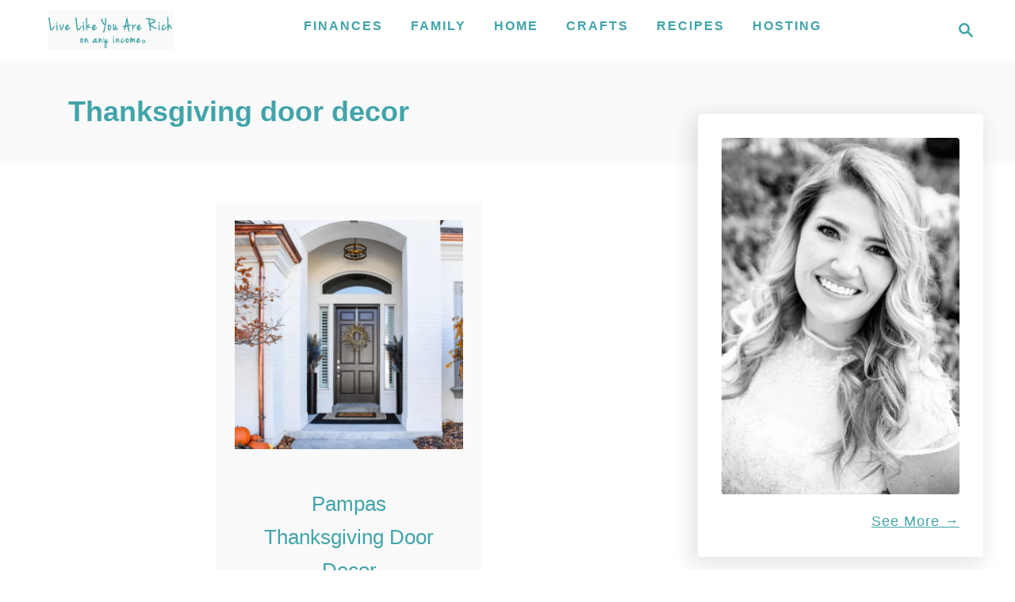

--- FILE ---
content_type: text/html; charset=UTF-8
request_url: https://livelikeyouarerich.com/tag/thanksgiving-door-decor/
body_size: 17312
content:
<!DOCTYPE html><html lang="en-US">
	<head>
				<meta charset="UTF-8">
		<meta name="viewport" content="width=device-width, initial-scale=1.0">
		<meta http-equiv="X-UA-Compatible" content="ie=edge">
		<meta name='robots' content='index, follow, max-image-preview:large, max-snippet:-1, max-video-preview:-1' />

	<!-- This site is optimized with the Yoast SEO plugin v26.7 - https://yoast.com/wordpress/plugins/seo/ -->
	<title>Thanksgiving door decor Archives - Live Like You Are Rich</title>
	<link rel="canonical" href="https://livelikeyouarerich.com/tag/thanksgiving-door-decor/" />
	<meta property="og:locale" content="en_US" />
	<meta property="og:type" content="article" />
	<meta property="og:title" content="Thanksgiving door decor Archives - Live Like You Are Rich" />
	<meta property="og:url" content="https://livelikeyouarerich.com/tag/thanksgiving-door-decor/" />
	<meta property="og:site_name" content="Live Like You Are Rich" />
	<script type="application/ld+json" class="yoast-schema-graph">{"@context":"https://schema.org","@graph":[{"@type":"CollectionPage","@id":"https://livelikeyouarerich.com/tag/thanksgiving-door-decor/","url":"https://livelikeyouarerich.com/tag/thanksgiving-door-decor/","name":"Thanksgiving door decor Archives - Live Like You Are Rich","isPartOf":{"@id":"https://livelikeyouarerich.com/#website"},"primaryImageOfPage":{"@id":"https://livelikeyouarerich.com/tag/thanksgiving-door-decor/#primaryimage"},"image":{"@id":"https://livelikeyouarerich.com/tag/thanksgiving-door-decor/#primaryimage"},"thumbnailUrl":"https://livelikeyouarerich.com/wp-content/uploads/2023/11/Thanksgiving-Porch-Decor-with-PampasF-2.jpg","inLanguage":"en-US"},{"@type":"ImageObject","inLanguage":"en-US","@id":"https://livelikeyouarerich.com/tag/thanksgiving-door-decor/#primaryimage","url":"https://livelikeyouarerich.com/wp-content/uploads/2023/11/Thanksgiving-Porch-Decor-with-PampasF-2.jpg","contentUrl":"https://livelikeyouarerich.com/wp-content/uploads/2023/11/Thanksgiving-Porch-Decor-with-PampasF-2.jpg","width":1500,"height":1500},{"@type":"WebSite","@id":"https://livelikeyouarerich.com/#website","url":"https://livelikeyouarerich.com/","name":"Live Like You Are Rich","description":"on any income","potentialAction":[{"@type":"SearchAction","target":{"@type":"EntryPoint","urlTemplate":"https://livelikeyouarerich.com/?s={search_term_string}"},"query-input":{"@type":"PropertyValueSpecification","valueRequired":true,"valueName":"search_term_string"}}],"inLanguage":"en-US"}]}</script>
	<!-- / Yoast SEO plugin. -->


<link rel='dns-prefetch' href='//scripts.mediavine.com' />
<link rel='dns-prefetch' href='//www.googletagmanager.com' />
<link rel='dns-prefetch' href='//secure.gravatar.com' />
<link rel='dns-prefetch' href='//stats.wp.com' />
<link rel='dns-prefetch' href='//v0.wordpress.com' />
<link rel="alternate" type="application/rss+xml" title="Live Like You Are Rich &raquo; Feed" href="https://livelikeyouarerich.com/feed/" />
<link rel="alternate" type="application/rss+xml" title="Live Like You Are Rich &raquo; Comments Feed" href="https://livelikeyouarerich.com/comments/feed/" />
<link rel="alternate" type="application/rss+xml" title="Live Like You Are Rich &raquo; Thanksgiving door decor Tag Feed" href="https://livelikeyouarerich.com/tag/thanksgiving-door-decor/feed/" />
<style type="text/css" id="mv-trellis-custom-css">:root{--mv-trellis-color-link:var(--mv-trellis-color-primary);--mv-trellis-color-link-hover:var(--mv-trellis-color-secondary);--mv-trellis-font-body:"Trebuchet MS","Lucida Grande","Lucida Sans Unicode","Lucida Sans",Tahoma,sans-serif;--mv-trellis-font-heading:"Trebuchet MS","Lucida Grande","Lucida Sans Unicode","Lucida Sans",Tahoma,sans-serif;--mv-trellis-font-size-ex-sm:0.750375rem;--mv-trellis-font-size-sm:0.984375rem;--mv-trellis-font-size:1.125rem;--mv-trellis-font-size-lg:1.265625rem;--mv-trellis-color-primary:#41A4A9;--mv-trellis-color-secondary:#8cd7db;--mv-trellis-max-logo-size:50px;--mv-trellis-gutter-small:24px;--mv-trellis-gutter:48px;--mv-trellis-gutter-double:96px;--mv-trellis-gutter-large:96px;--mv-trellis-wisteria-desktop-logo-width:212.73015873016px;--mv-trellis-color-background-accent:#fafafa;--mv-trellis-h1-font-color:#41A4A9;--mv-trellis-h1-font-size:2.25rem;--mv-trellis-heading-font-color:#41A4A9;}</style><style id='wp-img-auto-sizes-contain-inline-css' type='text/css'>
img:is([sizes=auto i],[sizes^="auto," i]){contain-intrinsic-size:3000px 1500px}
/*# sourceURL=wp-img-auto-sizes-contain-inline-css */
</style>
<link rel='stylesheet' id='pibfi_pinterest_style-css' href='https://livelikeyouarerich.com/wp-content/plugins/pinterest-pin-it-button-for-images/ppibfi_pinterest.css?ver=6.9' type='text/css' media='all' />
<link rel='stylesheet' id='sbi_styles-css' href='https://livelikeyouarerich.com/wp-content/plugins/instagram-feed/css/sbi-styles.min.css?ver=6.10.0' type='text/css' media='all' />
<link rel='stylesheet' id='wp-block-library-css' href='https://livelikeyouarerich.com/wp-includes/css/dist/block-library/style.min.css?ver=6.9' type='text/css' media='all' />
<style id='global-styles-inline-css' type='text/css'>
:root{--wp--preset--aspect-ratio--square: 1;--wp--preset--aspect-ratio--4-3: 4/3;--wp--preset--aspect-ratio--3-4: 3/4;--wp--preset--aspect-ratio--3-2: 3/2;--wp--preset--aspect-ratio--2-3: 2/3;--wp--preset--aspect-ratio--16-9: 16/9;--wp--preset--aspect-ratio--9-16: 9/16;--wp--preset--color--black: #000000;--wp--preset--color--cyan-bluish-gray: #abb8c3;--wp--preset--color--white: #ffffff;--wp--preset--color--pale-pink: #f78da7;--wp--preset--color--vivid-red: #cf2e2e;--wp--preset--color--luminous-vivid-orange: #ff6900;--wp--preset--color--luminous-vivid-amber: #fcb900;--wp--preset--color--light-green-cyan: #7bdcb5;--wp--preset--color--vivid-green-cyan: #00d084;--wp--preset--color--pale-cyan-blue: #8ed1fc;--wp--preset--color--vivid-cyan-blue: #0693e3;--wp--preset--color--vivid-purple: #9b51e0;--wp--preset--gradient--vivid-cyan-blue-to-vivid-purple: linear-gradient(135deg,rgb(6,147,227) 0%,rgb(155,81,224) 100%);--wp--preset--gradient--light-green-cyan-to-vivid-green-cyan: linear-gradient(135deg,rgb(122,220,180) 0%,rgb(0,208,130) 100%);--wp--preset--gradient--luminous-vivid-amber-to-luminous-vivid-orange: linear-gradient(135deg,rgb(252,185,0) 0%,rgb(255,105,0) 100%);--wp--preset--gradient--luminous-vivid-orange-to-vivid-red: linear-gradient(135deg,rgb(255,105,0) 0%,rgb(207,46,46) 100%);--wp--preset--gradient--very-light-gray-to-cyan-bluish-gray: linear-gradient(135deg,rgb(238,238,238) 0%,rgb(169,184,195) 100%);--wp--preset--gradient--cool-to-warm-spectrum: linear-gradient(135deg,rgb(74,234,220) 0%,rgb(151,120,209) 20%,rgb(207,42,186) 40%,rgb(238,44,130) 60%,rgb(251,105,98) 80%,rgb(254,248,76) 100%);--wp--preset--gradient--blush-light-purple: linear-gradient(135deg,rgb(255,206,236) 0%,rgb(152,150,240) 100%);--wp--preset--gradient--blush-bordeaux: linear-gradient(135deg,rgb(254,205,165) 0%,rgb(254,45,45) 50%,rgb(107,0,62) 100%);--wp--preset--gradient--luminous-dusk: linear-gradient(135deg,rgb(255,203,112) 0%,rgb(199,81,192) 50%,rgb(65,88,208) 100%);--wp--preset--gradient--pale-ocean: linear-gradient(135deg,rgb(255,245,203) 0%,rgb(182,227,212) 50%,rgb(51,167,181) 100%);--wp--preset--gradient--electric-grass: linear-gradient(135deg,rgb(202,248,128) 0%,rgb(113,206,126) 100%);--wp--preset--gradient--midnight: linear-gradient(135deg,rgb(2,3,129) 0%,rgb(40,116,252) 100%);--wp--preset--font-size--small: 13px;--wp--preset--font-size--medium: 20px;--wp--preset--font-size--large: 36px;--wp--preset--font-size--x-large: 42px;--wp--preset--spacing--20: 0.44rem;--wp--preset--spacing--30: 0.67rem;--wp--preset--spacing--40: 1rem;--wp--preset--spacing--50: 1.5rem;--wp--preset--spacing--60: 2.25rem;--wp--preset--spacing--70: 3.38rem;--wp--preset--spacing--80: 5.06rem;--wp--preset--shadow--natural: 6px 6px 9px rgba(0, 0, 0, 0.2);--wp--preset--shadow--deep: 12px 12px 50px rgba(0, 0, 0, 0.4);--wp--preset--shadow--sharp: 6px 6px 0px rgba(0, 0, 0, 0.2);--wp--preset--shadow--outlined: 6px 6px 0px -3px rgb(255, 255, 255), 6px 6px rgb(0, 0, 0);--wp--preset--shadow--crisp: 6px 6px 0px rgb(0, 0, 0);}:where(.is-layout-flex){gap: 0.5em;}:where(.is-layout-grid){gap: 0.5em;}body .is-layout-flex{display: flex;}.is-layout-flex{flex-wrap: wrap;align-items: center;}.is-layout-flex > :is(*, div){margin: 0;}body .is-layout-grid{display: grid;}.is-layout-grid > :is(*, div){margin: 0;}:where(.wp-block-columns.is-layout-flex){gap: 2em;}:where(.wp-block-columns.is-layout-grid){gap: 2em;}:where(.wp-block-post-template.is-layout-flex){gap: 1.25em;}:where(.wp-block-post-template.is-layout-grid){gap: 1.25em;}.has-black-color{color: var(--wp--preset--color--black) !important;}.has-cyan-bluish-gray-color{color: var(--wp--preset--color--cyan-bluish-gray) !important;}.has-white-color{color: var(--wp--preset--color--white) !important;}.has-pale-pink-color{color: var(--wp--preset--color--pale-pink) !important;}.has-vivid-red-color{color: var(--wp--preset--color--vivid-red) !important;}.has-luminous-vivid-orange-color{color: var(--wp--preset--color--luminous-vivid-orange) !important;}.has-luminous-vivid-amber-color{color: var(--wp--preset--color--luminous-vivid-amber) !important;}.has-light-green-cyan-color{color: var(--wp--preset--color--light-green-cyan) !important;}.has-vivid-green-cyan-color{color: var(--wp--preset--color--vivid-green-cyan) !important;}.has-pale-cyan-blue-color{color: var(--wp--preset--color--pale-cyan-blue) !important;}.has-vivid-cyan-blue-color{color: var(--wp--preset--color--vivid-cyan-blue) !important;}.has-vivid-purple-color{color: var(--wp--preset--color--vivid-purple) !important;}.has-black-background-color{background-color: var(--wp--preset--color--black) !important;}.has-cyan-bluish-gray-background-color{background-color: var(--wp--preset--color--cyan-bluish-gray) !important;}.has-white-background-color{background-color: var(--wp--preset--color--white) !important;}.has-pale-pink-background-color{background-color: var(--wp--preset--color--pale-pink) !important;}.has-vivid-red-background-color{background-color: var(--wp--preset--color--vivid-red) !important;}.has-luminous-vivid-orange-background-color{background-color: var(--wp--preset--color--luminous-vivid-orange) !important;}.has-luminous-vivid-amber-background-color{background-color: var(--wp--preset--color--luminous-vivid-amber) !important;}.has-light-green-cyan-background-color{background-color: var(--wp--preset--color--light-green-cyan) !important;}.has-vivid-green-cyan-background-color{background-color: var(--wp--preset--color--vivid-green-cyan) !important;}.has-pale-cyan-blue-background-color{background-color: var(--wp--preset--color--pale-cyan-blue) !important;}.has-vivid-cyan-blue-background-color{background-color: var(--wp--preset--color--vivid-cyan-blue) !important;}.has-vivid-purple-background-color{background-color: var(--wp--preset--color--vivid-purple) !important;}.has-black-border-color{border-color: var(--wp--preset--color--black) !important;}.has-cyan-bluish-gray-border-color{border-color: var(--wp--preset--color--cyan-bluish-gray) !important;}.has-white-border-color{border-color: var(--wp--preset--color--white) !important;}.has-pale-pink-border-color{border-color: var(--wp--preset--color--pale-pink) !important;}.has-vivid-red-border-color{border-color: var(--wp--preset--color--vivid-red) !important;}.has-luminous-vivid-orange-border-color{border-color: var(--wp--preset--color--luminous-vivid-orange) !important;}.has-luminous-vivid-amber-border-color{border-color: var(--wp--preset--color--luminous-vivid-amber) !important;}.has-light-green-cyan-border-color{border-color: var(--wp--preset--color--light-green-cyan) !important;}.has-vivid-green-cyan-border-color{border-color: var(--wp--preset--color--vivid-green-cyan) !important;}.has-pale-cyan-blue-border-color{border-color: var(--wp--preset--color--pale-cyan-blue) !important;}.has-vivid-cyan-blue-border-color{border-color: var(--wp--preset--color--vivid-cyan-blue) !important;}.has-vivid-purple-border-color{border-color: var(--wp--preset--color--vivid-purple) !important;}.has-vivid-cyan-blue-to-vivid-purple-gradient-background{background: var(--wp--preset--gradient--vivid-cyan-blue-to-vivid-purple) !important;}.has-light-green-cyan-to-vivid-green-cyan-gradient-background{background: var(--wp--preset--gradient--light-green-cyan-to-vivid-green-cyan) !important;}.has-luminous-vivid-amber-to-luminous-vivid-orange-gradient-background{background: var(--wp--preset--gradient--luminous-vivid-amber-to-luminous-vivid-orange) !important;}.has-luminous-vivid-orange-to-vivid-red-gradient-background{background: var(--wp--preset--gradient--luminous-vivid-orange-to-vivid-red) !important;}.has-very-light-gray-to-cyan-bluish-gray-gradient-background{background: var(--wp--preset--gradient--very-light-gray-to-cyan-bluish-gray) !important;}.has-cool-to-warm-spectrum-gradient-background{background: var(--wp--preset--gradient--cool-to-warm-spectrum) !important;}.has-blush-light-purple-gradient-background{background: var(--wp--preset--gradient--blush-light-purple) !important;}.has-blush-bordeaux-gradient-background{background: var(--wp--preset--gradient--blush-bordeaux) !important;}.has-luminous-dusk-gradient-background{background: var(--wp--preset--gradient--luminous-dusk) !important;}.has-pale-ocean-gradient-background{background: var(--wp--preset--gradient--pale-ocean) !important;}.has-electric-grass-gradient-background{background: var(--wp--preset--gradient--electric-grass) !important;}.has-midnight-gradient-background{background: var(--wp--preset--gradient--midnight) !important;}.has-small-font-size{font-size: var(--wp--preset--font-size--small) !important;}.has-medium-font-size{font-size: var(--wp--preset--font-size--medium) !important;}.has-large-font-size{font-size: var(--wp--preset--font-size--large) !important;}.has-x-large-font-size{font-size: var(--wp--preset--font-size--x-large) !important;}
/*# sourceURL=global-styles-inline-css */
</style>

<style id='classic-theme-styles-inline-css' type='text/css'>
/*! This file is auto-generated */
.wp-block-button__link{color:#fff;background-color:#32373c;border-radius:9999px;box-shadow:none;text-decoration:none;padding:calc(.667em + 2px) calc(1.333em + 2px);font-size:1.125em}.wp-block-file__button{background:#32373c;color:#fff;text-decoration:none}
/*# sourceURL=/wp-includes/css/classic-themes.min.css */
</style>
<link rel="preload" class="mv-grow-style" href="https://livelikeyouarerich.com/wp-content/plugins/social-pug/assets/dist/style-frontend-pro.css?ver=1.36.3" as="style"><noscript><link rel='stylesheet' id='dpsp-frontend-style-pro-css' href='https://livelikeyouarerich.com/wp-content/plugins/social-pug/assets/dist/style-frontend-pro.css?ver=1.36.3' type='text/css' media='all' />
</noscript><style id='dpsp-frontend-style-pro-inline-css' type='text/css'>

				@media screen and ( max-width : 720px ) {
					.dpsp-content-wrapper.dpsp-hide-on-mobile,
					.dpsp-share-text.dpsp-hide-on-mobile {
						display: none;
					}
					.dpsp-has-spacing .dpsp-networks-btns-wrapper li {
						margin:0 2% 10px 0;
					}
					.dpsp-network-btn.dpsp-has-label:not(.dpsp-has-count) {
						max-height: 40px;
						padding: 0;
						justify-content: center;
					}
					.dpsp-content-wrapper.dpsp-size-small .dpsp-network-btn.dpsp-has-label:not(.dpsp-has-count){
						max-height: 32px;
					}
					.dpsp-content-wrapper.dpsp-size-large .dpsp-network-btn.dpsp-has-label:not(.dpsp-has-count){
						max-height: 46px;
					}
				}
			
			@media screen and ( max-width : 720px ) {
				aside#dpsp-floating-sidebar.dpsp-hide-on-mobile.opened {
					display: none;
				}
			}
			
/*# sourceURL=dpsp-frontend-style-pro-inline-css */
</style>
<link rel='stylesheet' id='mv-trellis-wisteria-css' href='https://livelikeyouarerich.com/wp-content/themes/wisteria-trellis/assets/dist/css/main.1.0.2.css?ver=1.0.2' type='text/css' media='all' />
				<script id="mv-trellis-localModel" data-cfasync="false">
					window.$adManagementConfig = window.$adManagementConfig || {};
					window.$adManagementConfig.web = window.$adManagementConfig.web || {};
					window.$adManagementConfig.web.localModel = {"optimize_mobile_pagespeed":true,"optimize_desktop_pagespeed":true,"content_selector":".mvt-content","footer_selector":"footer.footer","content_selector_mobile":".mvt-content","comments_selector":"","sidebar_atf_selector":".sidebar-primary .widget-container:nth-last-child(3)","sidebar_atf_position":"afterend","sidebar_btf_selector":".mv-sticky-slot","sidebar_btf_position":"beforeend","content_stop_selector":"","sidebar_btf_stop_selector":"footer.footer","custom_css":"","ad_box":true,"sidebar_minimum_width":"1161","native_html_templates":{"feed":"<aside class=\"mv-trellis-native-ad-feed\"><div class=\"native-ad-image\" style=\"min-height:200px;min-width:200px;\"><div style=\"display: none;\" data-native-size=\"[300, 250]\" data-native-type=\"video\"><\/div><div style=\"width:200px;height:200px;\" data-native-size=\"[200,200]\" data-native-type=\"image\"><\/div><\/div><div class=\"native-content\"><img class=\"native-icon\" data-native-type=\"icon\" style=\"max-height: 50px; width: auto;\"><h2 data-native-len=\"80\" data-native-d-len=\"120\" data-native-type=\"title\"><\/h2><div data-native-len=\"140\" data-native-d-len=\"340\" data-native-type=\"body\"><\/div><div class=\"cta-container\"><div data-native-type=\"sponsoredBy\"><\/div><a rel=\"nonopener sponsor\" data-native-type=\"clickUrl\" class=\"button article-read-more\"><span data-native-type=\"cta\"><\/span><\/a><\/div><\/div><\/aside>","content":"<aside class=\"mv-trellis-native-ad-content\"><div class=\"native-ad-image\"><div style=\"display: none;\" data-native-size=\"[300, 250]\" data-native-type=\"video\"><\/div><div data-native-size=\"[300,300]\" data-native-type=\"image\"><\/div><\/div><div class=\"native-content\"><img class=\"native-icon\" data-native-type=\"icon\" style=\"max-height: 50px; width: auto;\"><h2 data-native-len=\"80\" data-native-d-len=\"120\" data-native-type=\"title\"><\/h2><div data-native-len=\"140\" data-native-d-len=\"340\" data-native-type=\"body\"><\/div><div class=\"cta-container\"><div data-native-type=\"sponsoredBy\"><\/div><a data-native-type=\"clickUrl\" class=\"button article-read-more\"><span data-native-type=\"cta\"><\/span><\/a><\/div><\/div><\/aside>","sidebar":"<aside class=\"mv-trellis-native-ad-sidebar\"><div class=\"native-ad-image\"><div style=\"display: none;\" data-native-size=\"[300, 250]\" data-native-type=\"video\"><\/div><div data-native-size=\"[300,300]\" data-native-type=\"image\"><\/div><\/div><img class=\"native-icon\" data-native-type=\"icon\" style=\"max-height: 50px; width: auto;\"><h3 data-native-len=\"80\"><a rel=\"nonopener sponsor\" data-native-type=\"title\"><\/a><\/h3><div data-native-len=\"140\" data-native-d-len=\"340\" data-native-type=\"body\"><\/div><div data-native-type=\"sponsoredBy\"><\/div><a data-native-type=\"clickUrl\" class=\"button article-read-more\"><span data-native-type=\"cta\"><\/span><\/a><\/aside>","sticky_sidebar":"<aside class=\"mv-trellis-native-ad-sticky-sidebar\"><div class=\"native-ad-image\"><div style=\"display: none;\" data-native-size=\"[300, 250]\" data-native-type=\"video\"><\/div><div data-native-size=\"[300,300]\" data-native-type=\"image\"><\/div><\/div><img class=\"native-icon\" data-native-type=\"icon\" style=\"max-height: 50px; width: auto;\"><h3 data-native-len=\"80\" data-native-type=\"title\"><\/h3><div data-native-len=\"140\" data-native-d-len=\"340\" data-native-type=\"body\"><\/div><div data-native-type=\"sponsoredBy\"><\/div><a data-native-type=\"clickUrl\" class=\"button article-read-more\"><span data-native-type=\"cta\"><\/span><\/a><\/aside>","adhesion":"<aside class=\"mv-trellis-native-ad-adhesion\"><div data-native-size=\"[100,100]\" data-native-type=\"image\"><\/div><div class=\"native-content\"><img class=\"native-icon\" data-native-type=\"icon\" style=\"max-height: 50px; width: auto;\"><div data-native-type=\"sponsoredBy\"><\/div><h6 data-native-len=\"80\" data-native-d-len=\"120\" data-native-type=\"title\"><\/h6><\/div><div class=\"cta-container\"><a class=\"button article-read-more\" data-native-type=\"clickUrl\"><span data-native-type=\"cta\"><\/span><\/a><\/div><\/aside>"}};
				</script>
			<script type="text/javascript" src="https://livelikeyouarerich.com/wp-includes/js/jquery/jquery.min.js?ver=3.7.1" id="jquery-core-js"></script>
<script type="text/javascript" src="https://livelikeyouarerich.com/wp-includes/js/jquery/jquery-migrate.min.js?ver=3.4.1" id="jquery-migrate-js"></script>
<script type="text/javascript" id="pibfi_pinterest-js" class="mv-trellis-script" src="https://livelikeyouarerich.com/wp-content/mvt-js/1/89f029dfcbfcb37a68d096412d680f41.min.js" defer data-noptimize data-handle="pibfi_pinterest"></script>
<script type="text/javascript" async="async" fetchpriority="high" data-noptimize="1" data-cfasync="false" src="https://scripts.mediavine.com/tags/live-like-you-are-rich.js?ver=6.9" id="mv-script-wrapper-js"></script>
<script type="text/javascript" id="ga/js-js" class="mv-trellis-script" src="https://www.googletagmanager.com/gtag/js?id=UA-46802013-1" defer data-noptimize data-handle="ga/js"></script>
<script type="text/javascript" id="mv-trellis-images/intersection-observer-js" class="mv-trellis-script" src="https://livelikeyouarerich.com/wp-content/plugins/mediavine-trellis-images/assets/dist/IO.0.7.1.js?ver=0.7.1" defer data-noptimize data-handle="mv-trellis-images/intersection-observer"></script>
<script type="text/javascript" id="mv-trellis-images/webp-check-js" class="mv-trellis-script" src="https://livelikeyouarerich.com/wp-content/mvt-js/1/6a76c27036f54bb48ed9bc3294c5d172.min.js" defer data-noptimize data-handle="mv-trellis-images/webp-check"></script>
<link rel="https://api.w.org/" href="https://livelikeyouarerich.com/wp-json/" /><link rel="alternate" title="JSON" type="application/json" href="https://livelikeyouarerich.com/wp-json/wp/v2/tags/5594" /><link rel="EditURI" type="application/rsd+xml" title="RSD" href="https://livelikeyouarerich.com/xmlrpc.php?rsd" />
<meta name="generator" content="WordPress 6.9" />
		<style>
			:root {
				--mv-create-radius: 0;
			}
		</style>
	<meta name="hubbub-info" description="Hubbub 1.36.3">	<style>img#wpstats{display:none}</style>
		<style type="text/css" id="mv-trellis-native-ads-css">:root{--mv-trellis-color-native-ad-background: var(--mv-trellis-color-background-accent,#fafafa);}[class*="mv-trellis-native-ad"]{display:flex;flex-direction:column;text-align:center;align-items:center;padding:10px;margin:15px 0;border-top:1px solid #eee;border-bottom:1px solid #eee;background-color:var(--mv-trellis-color-native-ad-background,#fafafa)}[class*="mv-trellis-native-ad"] [data-native-type="image"]{background-repeat:no-repeat;background-size:cover;background-position:center center;}[class*="mv-trellis-native-ad"] [data-native-type="sponsoredBy"]{font-size:0.875rem;text-decoration:none;transition:color .3s ease-in-out,background-color .3s ease-in-out;}[class*="mv-trellis-native-ad"] [data-native-type="title"]{line-height:1;margin:10px 0;max-width:100%;text-decoration:none;transition:color .3s ease-in-out,background-color .3s ease-in-out;}[class*="mv-trellis-native-ad"] [data-native-type="title"],[class*="mv-trellis-native-ad"] [data-native-type="sponsoredBy"]{color:var(--mv-trellis-color-link)}[class*="mv-trellis-native-ad"] [data-native-type="title"]:hover,[class*="mv-trellis-native-ad"] [data-native-type="sponsoredBy"]:hover{color:var(--mv-trellis-color-link-hover)}[class*="mv-trellis-native-ad"] [data-native-type="body"]{max-width:100%;}[class*="mv-trellis-native-ad"] .article-read-more{display:inline-block;font-size:0.875rem;line-height:1.25;margin-left:0px;margin-top:10px;padding:10px 20px;text-align:right;text-decoration:none;text-transform:uppercase;}@media only screen and (min-width:600px){.mv-trellis-native-ad-feed,.mv-trellis-native-ad-content{flex-direction:row;padding:0;text-align:left;}.mv-trellis-native-ad-feed .native-content,.mv-trellis-native-ad-content{padding:10px}}.mv-trellis-native-ad-feed [data-native-type="image"]{max-width:100%;height:auto;}.mv-trellis-native-ad-feed .cta-container,.mv-trellis-native-ad-content .cta-container{display:flex;flex-direction:column;align-items:center;}@media only screen and (min-width:600px){.mv-trellis-native-ad-feed .cta-container,.mv-trellis-native-ad-content .cta-container{flex-direction:row;align-items: flex-end;justify-content:space-between;}}@media only screen and (min-width:600px){.mv-trellis-native-ad-content{padding:0;}.mv-trellis-native-ad-content .native-content{max-width:calc(100% - 300px);padding:15px;}}.mv-trellis-native-ad-content [data-native-type="image"]{height:300px;max-width:100%;width:300px;}.mv-trellis-native-ad-sticky-sidebar,.mv-trellis-native-ad-sidebar{font-size:var(--mv-trellis-font-size-sm,0.875rem);margin:20px 0;max-width:300px;padding:0 0 var(--mv-trellis-gutter,20px);}.mv-trellis-native-ad-sticky-sidebar [data-native-type="image"],.mv-trellis-native-ad-sticky-sidebar [data-native-type="image"]{height:300px;margin:0 auto;max-width:100%;width:300px;}.mv-trellis-native-ad-sticky-sidebar [data-native-type="body"]{padding:0 var(--mv-trellis-gutter,20px);}.mv-trellis-native-ad-sticky-sidebar [data-native-type="sponsoredBy"],.mv-trellis-native-ad-sticky-sidebar [data-native-type="sponsoredBy"]{display:inline-block}.mv-trellis-native-ad-sticky-sidebar h3,.mv-trellis-native-ad-sidebar h3 [data-native-type="title"]{margin:15px auto;width:300px;}.mv-trellis-native-ad-adhesion{background-color:transparent;flex-direction:row;height:90px;margin:0;padding:0 20px;}.mv-trellis-native-ad-adhesion [data-native-type="image"]{height:120px;margin:0 auto;max-width:100%;transform:translateY(-20px);width:120px;}.mv-trellis-native-ad-adhesion [data-native-type="sponsoredBy"],.mv-trellis-native-ad-adhesion  .article-read-more{font-size:0.75rem;}.mv-trellis-native-ad-adhesion [data-native-type="title"]{font-size:1rem;}.mv-trellis-native-ad-adhesion .native-content{display:flex;flex-direction:column;justify-content:center;padding:0 10px;text-align:left;}.mv-trellis-native-ad-adhesion .cta-container{display:flex;align-items:center;}</style>			<meta name="theme-color" content="#243746"/>
			<link rel="manifest" href="https://livelikeyouarerich.com/manifest">
		<link rel="icon" href="https://livelikeyouarerich.com/wp-content/uploads/2024/02/cropped-star_11781373-32x32.png" sizes="32x32" />
<link rel="icon" href="https://livelikeyouarerich.com/wp-content/uploads/2024/02/cropped-star_11781373-192x192.png" sizes="192x192" />
<link rel="apple-touch-icon" href="https://livelikeyouarerich.com/wp-content/uploads/2024/02/cropped-star_11781373-180x180.png" />
<meta name="msapplication-TileImage" content="https://livelikeyouarerich.com/wp-content/uploads/2024/02/cropped-star_11781373-270x270.png" />
			<link rel='stylesheet' id='bswp-form-style-582e17a49e86e6224d355af64ca24d89-css' href='https://cdn.birdsend.co/assets/static/css/forms/rich/style.css?ver=cf18a72e073a1be539ef7eb488cc65ef' type='text/css' media='all' />
</head>
	<body class="archive tag tag-thanksgiving-door-decor tag-5594 wp-theme-mediavine-trellis wp-child-theme-wisteria-trellis mvt-no-js wisteria-trellis">
				<a href="#content" class="screen-reader-text">Skip to Content</a>
		<div class="before-content">
						<header class="header">
	<div class="wrapper wrapper-header">
				<div class="header-container">
			<button class="search-toggle">
	<span class="screen-reader-text">Search</span>
	<svg version="1.1" xmlns="http://www.w3.org/2000/svg" height="24" width="24" viewBox="0 0 12 12" class="magnifying-glass">
		<title>Magnifying Glass</title>
		<path d="M10.37 9.474L7.994 7.1l-.17-.1a3.45 3.45 0 0 0 .644-2.01A3.478 3.478 0 1 0 4.99 8.47c.75 0 1.442-.24 2.01-.648l.098.17 2.375 2.373c.19.188.543.142.79-.105s.293-.6.104-.79zm-5.38-2.27a2.21 2.21 0 1 1 2.21-2.21A2.21 2.21 0 0 1 4.99 7.21z"></path>
	</svg>
</button>
<div id="search-container">
	<form role="search" method="get" class="searchform" action="https://livelikeyouarerich.com/">
	<label>
		<span class="screen-reader-text">Search for:</span>
		<input type="search" class="search-field"
			placeholder="Enter search keywords"
			value="" name="s"
			title="Search for:" />
	</label>
	<input type="submit" class="search-submit" value="Search" />
</form>
	<button class="search-close">
		<span class="screen-reader-text">Close Search</span>
		&times;
	</button>
</div>
			<div class="nav">
	<div class="wrapper nav-wrapper">
						<button class="nav-toggle" aria-label="Menu"><svg xmlns="http://www.w3.org/2000/svg" viewBox="0 0 32 32" width="32px" height="32px">
	<path d="M4,10h24c1.104,0,2-0.896,2-2s-0.896-2-2-2H4C2.896,6,2,6.896,2,8S2.896,10,4,10z M28,14H4c-1.104,0-2,0.896-2,2  s0.896,2,2,2h24c1.104,0,2-0.896,2-2S29.104,14,28,14z M28,22H4c-1.104,0-2,0.896-2,2s0.896,2,2,2h24c1.104,0,2-0.896,2-2  S29.104,22,28,22z" />
</svg>
</button>
				<nav id="primary-nav" class="nav-container nav-closed"><ul id="menu-menu-1" class="nav-list"><li id="menu-item-266" class="menu-item menu-item-type-taxonomy menu-item-object-category menu-item-has-children menu-item-266"><a href="https://livelikeyouarerich.com/category/every-post/finances/"><span>Finances</span><span class="toggle-sub-menu"><svg class="icon-arrow-down" width="6" height="4" viewBox="0 0 6 4" fill="none" xmlns="http://www.w3.org/2000/svg"><path fill-rule="evenodd" clip-rule="evenodd" d="M3 3.5L0 0L6 0L3 3.5Z" fill="#41A4A9"></path></svg></span></a>
<ul class="sub-menu">
	<li id="menu-item-264" class="menu-item menu-item-type-taxonomy menu-item-object-category menu-item-264"><a href="https://livelikeyouarerich.com/category/every-post/finances/savemoney-finances/">Save Money</a></li>
	<li id="menu-item-783" class="menu-item menu-item-type-taxonomy menu-item-object-category menu-item-783"><a href="https://livelikeyouarerich.com/category/every-post/finances/makemoney/">Make Money</a></li>
	<li id="menu-item-262" class="menu-item menu-item-type-taxonomy menu-item-object-category menu-item-262"><a href="https://livelikeyouarerich.com/category/every-post/finances/couponing/">Couponing</a></li>
	<li id="menu-item-17217" class="menu-item menu-item-type-custom menu-item-object-custom menu-item-17217"><a href="https://livelikeyouarerich.com/living-rich-life-stay-home-mom-information-page/">My Book</a></li>
	<li id="menu-item-19432" class="menu-item menu-item-type-taxonomy menu-item-object-category menu-item-19432"><a href="https://livelikeyouarerich.com/category/every-post/finances/financial-fitness-bootcamp-course/">Financial Fitness Bootcamp Course</a></li>
</ul>
</li>
<li id="menu-item-279" class="menu-item menu-item-type-taxonomy menu-item-object-category menu-item-has-children menu-item-279"><a href="https://livelikeyouarerich.com/category/every-post/lovewithfamily/"><span>Family</span><span class="toggle-sub-menu"><svg class="icon-arrow-down" width="6" height="4" viewBox="0 0 6 4" fill="none" xmlns="http://www.w3.org/2000/svg"><path fill-rule="evenodd" clip-rule="evenodd" d="M3 3.5L0 0L6 0L3 3.5Z" fill="#41A4A9"></path></svg></span></a>
<ul class="sub-menu">
	<li id="menu-item-282" class="menu-item menu-item-type-taxonomy menu-item-object-category menu-item-282"><a href="https://livelikeyouarerich.com/category/every-post/lovewithfamily/loveandmarraige/">Travel</a></li>
	<li id="menu-item-283" class="menu-item menu-item-type-taxonomy menu-item-object-category menu-item-283"><a href="https://livelikeyouarerich.com/category/every-post/lovewithfamily/pregnancyandpostpartum/">Pregnancy &amp; Postpartum</a></li>
	<li id="menu-item-284" class="menu-item menu-item-type-taxonomy menu-item-object-category menu-item-284"><a href="https://livelikeyouarerich.com/category/every-post/lovewithfamily/parenting/">Parenting</a></li>
	<li id="menu-item-280" class="menu-item menu-item-type-taxonomy menu-item-object-category menu-item-280"><a href="https://livelikeyouarerich.com/category/every-post/lovewithfamily/faith/">Faith</a></li>
	<li id="menu-item-37867" class="menu-item menu-item-type-taxonomy menu-item-object-category menu-item-37867"><a href="https://livelikeyouarerich.com/category/every-post/lovewithfamily/audiobooks/">Audiobook Reviews</a></li>
</ul>
</li>
<li id="menu-item-273" class="menu-item menu-item-type-taxonomy menu-item-object-category menu-item-has-children menu-item-273"><a href="https://livelikeyouarerich.com/category/every-post/homeimprovements/"><span>Home</span><span class="toggle-sub-menu"><svg class="icon-arrow-down" width="6" height="4" viewBox="0 0 6 4" fill="none" xmlns="http://www.w3.org/2000/svg"><path fill-rule="evenodd" clip-rule="evenodd" d="M3 3.5L0 0L6 0L3 3.5Z" fill="#41A4A9"></path></svg></span></a>
<ul class="sub-menu">
	<li id="menu-item-277" class="menu-item menu-item-type-taxonomy menu-item-object-category menu-item-277"><a href="https://livelikeyouarerich.com/category/every-post/homeimprovements/preparedness/">Preparedness</a></li>
	<li id="menu-item-1267" class="menu-item menu-item-type-taxonomy menu-item-object-category menu-item-1267"><a href="https://livelikeyouarerich.com/category/every-post/homeimprovements/organizationandcleaning/">Organization &amp; Cleaning</a></li>
	<li id="menu-item-295" class="menu-item menu-item-type-taxonomy menu-item-object-category menu-item-295"><a href="https://livelikeyouarerich.com/category/every-post/diyandcrafts/interiordesign/">Interior Design</a></li>
	<li id="menu-item-296" class="menu-item menu-item-type-taxonomy menu-item-object-category menu-item-296"><a href="https://livelikeyouarerich.com/category/every-post/diyandcrafts/homeupdates/">Home Updates</a></li>
</ul>
</li>
<li id="menu-item-291" class="menu-item menu-item-type-taxonomy menu-item-object-category menu-item-has-children menu-item-291"><a href="https://livelikeyouarerich.com/category/every-post/diyandcrafts/"><span>Crafts</span><span class="toggle-sub-menu"><svg class="icon-arrow-down" width="6" height="4" viewBox="0 0 6 4" fill="none" xmlns="http://www.w3.org/2000/svg"><path fill-rule="evenodd" clip-rule="evenodd" d="M3 3.5L0 0L6 0L3 3.5Z" fill="#41A4A9"></path></svg></span></a>
<ul class="sub-menu">
	<li id="menu-item-293" class="menu-item menu-item-type-taxonomy menu-item-object-category menu-item-293"><a href="https://livelikeyouarerich.com/category/every-post/diyandcrafts/diysandcrafts/">DIY&#8217;s &amp; Crafts</a></li>
	<li id="menu-item-26396" class="menu-item menu-item-type-taxonomy menu-item-object-category menu-item-26396"><a href="https://livelikeyouarerich.com/category/every-post/diyandcrafts/valentines/">Valentines</a></li>
	<li id="menu-item-26393" class="menu-item menu-item-type-taxonomy menu-item-object-category menu-item-26393"><a href="https://livelikeyouarerich.com/category/every-post/diyandcrafts/easter/">Easter</a></li>
	<li id="menu-item-26394" class="menu-item menu-item-type-taxonomy menu-item-object-category menu-item-26394"><a href="https://livelikeyouarerich.com/category/every-post/diyandcrafts/halloween/">Halloween</a></li>
	<li id="menu-item-26395" class="menu-item menu-item-type-taxonomy menu-item-object-category menu-item-26395"><a href="https://livelikeyouarerich.com/category/every-post/diyandcrafts/thanksgiving/">Thanksgiving</a></li>
	<li id="menu-item-26391" class="menu-item menu-item-type-taxonomy menu-item-object-category menu-item-26391"><a href="https://livelikeyouarerich.com/category/every-post/diyandcrafts/christmas/">Christmas</a></li>
	<li id="menu-item-294" class="menu-item menu-item-type-taxonomy menu-item-object-category menu-item-294"><a href="https://livelikeyouarerich.com/category/every-post/diyandcrafts/holidays/">All Holidays</a></li>
</ul>
</li>
<li id="menu-item-427" class="menu-item menu-item-type-taxonomy menu-item-object-category menu-item-has-children menu-item-427"><a href="https://livelikeyouarerich.com/category/every-post/ourfavoriterecipes/" title="Recipes"><span>Recipes</span><span class="toggle-sub-menu"><svg class="icon-arrow-down" width="6" height="4" viewBox="0 0 6 4" fill="none" xmlns="http://www.w3.org/2000/svg"><path fill-rule="evenodd" clip-rule="evenodd" d="M3 3.5L0 0L6 0L3 3.5Z" fill="#41A4A9"></path></svg></span></a>
<ul class="sub-menu">
	<li id="menu-item-429" class="menu-item menu-item-type-taxonomy menu-item-object-category menu-item-429"><a href="https://livelikeyouarerich.com/category/every-post/ourfavoriterecipes/breakfast/">Breakfast</a></li>
	<li id="menu-item-1261" class="menu-item menu-item-type-taxonomy menu-item-object-category menu-item-1261"><a href="https://livelikeyouarerich.com/category/every-post/ourfavoriterecipes/lunch/">Lunch</a></li>
	<li id="menu-item-431" class="menu-item menu-item-type-taxonomy menu-item-object-category menu-item-431"><a href="https://livelikeyouarerich.com/category/every-post/ourfavoriterecipes/lunch/">Appetizers</a></li>
	<li id="menu-item-1260" class="menu-item menu-item-type-taxonomy menu-item-object-category menu-item-1260"><a href="https://livelikeyouarerich.com/category/every-post/ourfavoriterecipes/dinner/">Dinner</a></li>
	<li id="menu-item-428" class="menu-item menu-item-type-taxonomy menu-item-object-category menu-item-428"><a href="https://livelikeyouarerich.com/category/every-post/ourfavoriterecipes/desserts/">Desserts</a></li>
	<li id="menu-item-430" class="menu-item menu-item-type-taxonomy menu-item-object-category menu-item-430"><a href="https://livelikeyouarerich.com/category/every-post/ourfavoriterecipes/drinksandsmoothies/">Smoothies &#038; Drinks</a></li>
</ul>
</li>
<li id="menu-item-12920" class="menu-item menu-item-type-taxonomy menu-item-object-category menu-item-has-children menu-item-12920"><a href="https://livelikeyouarerich.com/category/every-post/lovewithfamily/hosting/"><span>Hosting</span><span class="toggle-sub-menu"><svg class="icon-arrow-down" width="6" height="4" viewBox="0 0 6 4" fill="none" xmlns="http://www.w3.org/2000/svg"><path fill-rule="evenodd" clip-rule="evenodd" d="M3 3.5L0 0L6 0L3 3.5Z" fill="#41A4A9"></path></svg></span></a>
<ul class="sub-menu">
	<li id="menu-item-33460" class="menu-item menu-item-type-taxonomy menu-item-object-category menu-item-33460"><a href="https://livelikeyouarerich.com/category/every-post/lovewithfamily/hosting/parties/">Parties</a></li>
	<li id="menu-item-33464" class="menu-item menu-item-type-taxonomy menu-item-object-category menu-item-33464"><a href="https://livelikeyouarerich.com/category/every-post/lovewithfamily/hosting/showers/">Showers</a></li>
	<li id="menu-item-33463" class="menu-item menu-item-type-taxonomy menu-item-object-category menu-item-33463"><a href="https://livelikeyouarerich.com/category/every-post/lovewithfamily/hosting/tablescapes/">Tablescapes</a></li>
	<li id="menu-item-33462" class="menu-item menu-item-type-taxonomy menu-item-object-category menu-item-33462"><a href="https://livelikeyouarerich.com/category/every-post/lovewithfamily/hosting/manteldecor/">Mantel Decor</a></li>
	<li id="menu-item-33461" class="menu-item menu-item-type-taxonomy menu-item-object-category menu-item-33461"><a href="https://livelikeyouarerich.com/category/every-post/lovewithfamily/hosting/doordecor/">Door Decor</a></li>
</ul>
</li>
</ul></nav>	</div>
</div>


							<div class="header-logo-container">
					<a href="https://livelikeyouarerich.com/" title="Live Like You Are Rich" class="header-logo"><picture><source srcset="https://livelikeyouarerich.com/wp-content/uploads/2024/02/llyrfafa.jpg.webp, https://livelikeyouarerich.com/wp-content/uploads/2024/02/llyrfafa.jpg.webp 1000w, https://livelikeyouarerich.com/wp-content/uploads/2024/02/llyrfafa-750x236.jpg.webp 750w, https://livelikeyouarerich.com/wp-content/uploads/2024/02/llyrfafa-900x284.jpg.webp 900w, https://livelikeyouarerich.com/wp-content/uploads/2024/02/llyrfafa-960x302.jpg.webp 960w" type="image/webp"><img src="https://livelikeyouarerich.com/wp-content/uploads/2024/02/llyrfafa.jpg" srcset="https://livelikeyouarerich.com/wp-content/uploads/2024/02/llyrfafa.jpg 1000w, https://livelikeyouarerich.com/wp-content/uploads/2024/02/llyrfafa-750x236.jpg 750w, https://livelikeyouarerich.com/wp-content/uploads/2024/02/llyrfafa-900x284.jpg 900w, https://livelikeyouarerich.com/wp-content/uploads/2024/02/llyrfafa-960x302.jpg 960w" sizes="(max-width: 760px) calc(100vw - 96px), 720px" class="size-full size-ratio-full wp-image-37204 header-logo-img ggnoads" alt="Live Like You Are Rich" data-pin-nopin="true" height="315" width="1000"></picture></a>				</div>
					</div>
	</div>
	</header>
					</div>
		
	<!-- Main Content Section -->
	<div class="content">
		<div class="wrapper wrapper-content">
					<main id="content" class="content-container">
				<header class="page-header header-archive wrapper">
		<h1 class="archive-title archive-heading">Thanksgiving door decor</h1>
	</header> 
<div class="excerpt-flex">
	
<article class="article excerpt">
	<div class="excerpt-container">
		
					<div class="excerpt-photo">
				<a href="https://livelikeyouarerich.com/pampas-thanksgiving-door-decor/" class="excerpt-link" title="Pampas Thanksgiving Door Decor"><figure class="post-thumbnail"><style>img#mv-trellis-img-1::before{padding-top:100%; }img#mv-trellis-img-1{display:block;}</style><noscript><img src="https://livelikeyouarerich.com/wp-content/uploads/2023/11/Thanksgiving-Porch-Decor-with-PampasF-2.jpg" srcset="https://livelikeyouarerich.com/wp-content/uploads/2023/11/Thanksgiving-Porch-Decor-with-PampasF-2.jpg 1500w, https://livelikeyouarerich.com/wp-content/uploads/2023/11/Thanksgiving-Porch-Decor-with-PampasF-2-750x750.jpg 750w, https://livelikeyouarerich.com/wp-content/uploads/2023/11/Thanksgiving-Porch-Decor-with-PampasF-2-900x900.jpg 900w, https://livelikeyouarerich.com/wp-content/uploads/2023/11/Thanksgiving-Porch-Decor-with-PampasF-2-600x600.jpg 600w, https://livelikeyouarerich.com/wp-content/uploads/2023/11/Thanksgiving-Porch-Decor-with-PampasF-2-320x320.jpg 320w, https://livelikeyouarerich.com/wp-content/uploads/2023/11/Thanksgiving-Porch-Decor-with-PampasF-2-120x120.jpg 120w" sizes="(max-width: 340px) calc(100vw - 32px), (max-width: 599px) calc(100vw - 52px), (max-width: 1159px) calc(48vw - 39px), 368px" style="display: block" class="size-mv_trellis_1x1_high_res size-ratio-mv_trellis_1x1_high_res wp-image-33393" alt="" height="728" width="728"></noscript><img src="data:image/svg+xml,%3Csvg%20xmlns='http://www.w3.org/2000/svg'%20viewBox='0%200%20728%20728'%3E%3Crect%20width='728'%20height='728'%20style='fill:%23e3e3e3'/%3E%3C/svg%3E" sizes="(max-width: 340px) calc(100vw - 32px), (max-width: 599px) calc(100vw - 52px), (max-width: 1159px) calc(48vw - 39px), 368px" style="display: block" class="size-mv_trellis_1x1_high_res size-ratio-mv_trellis_1x1_high_res wp-image-33393 eager-load" alt="" height="728" width="728" data-pin-media="https://livelikeyouarerich.com/wp-content/uploads/2023/11/Thanksgiving-Porch-Decor-with-PampasF-2.jpg" id="mv-trellis-img-1" loading="eager" data-src="https://livelikeyouarerich.com/wp-content/uploads/2023/11/Thanksgiving-Porch-Decor-with-PampasF-2.jpg.webp" data-srcset="https://livelikeyouarerich.com/wp-content/uploads/2023/11/Thanksgiving-Porch-Decor-with-PampasF-2.jpg.webp 1500w, https://livelikeyouarerich.com/wp-content/uploads/2023/11/Thanksgiving-Porch-Decor-with-PampasF-2-750x750.jpg.webp 750w, https://livelikeyouarerich.com/wp-content/uploads/2023/11/Thanksgiving-Porch-Decor-with-PampasF-2-900x900.jpg.webp 900w, https://livelikeyouarerich.com/wp-content/uploads/2023/11/Thanksgiving-Porch-Decor-with-PampasF-2-600x600.jpg.webp 600w, https://livelikeyouarerich.com/wp-content/uploads/2023/11/Thanksgiving-Porch-Decor-with-PampasF-2-320x320.jpg.webp 320w, https://livelikeyouarerich.com/wp-content/uploads/2023/11/Thanksgiving-Porch-Decor-with-PampasF-2-120x120.jpg.webp 120w" data-svg="1" data-trellis-processed="1"></figure></a>
			</div>
		
		<div class="excerpt-post-data">
			<h2 class="excerpt-title"><a href="https://livelikeyouarerich.com/pampas-thanksgiving-door-decor/" class="excerpt-link">Pampas Thanksgiving Door Decor</a></h2>
			<div class="excerpt-excerpt">
				<p>Pampas Thanksgiving Door Decor This is my Thanksgiving door decor this year (2023). I love the autumn colors. In fact, viewing fall colors is one of my favorite things to &hellip;</p>
			</div>

			<a href="https://livelikeyouarerich.com/pampas-thanksgiving-door-decor/" class="button article-read-more">Read More<span class="screen-reader-text"> about Pampas Thanksgiving Door Decor</span></a>
		</div>
			</div>
</article>
</div><!--end excerpt-flex -->
			</main>
						<div class="sidebar">
<aside class="sidebar-container sidebar-primary">
	<style>img#mv-trellis-img-14::before{padding-top:100%; }img#mv-trellis-img-14{display:block;}</style><div id="text-2" class="mv_trellis_mobile_hide widget-container widget_text">			<div class="textwidget"><center><a href="https://livelikeyouarerich.com/about/"><noscript><img src="https://livelikeyouarerich.com/wp-content/uploads/2013/10/weddingphotos3.jpg" alt="Anita Fowler" border="0"></noscript><img src="https://livelikeyouarerich.com/wp-content/uploads/2013/10/weddingphotos3.jpg.webp" alt="Anita Fowler" border="0" width="300" height="300" id="mv-trellis-img-14" loading="lazy" class=" lazyload" data-trellis-processed="1"></a> <center></center></center></div>
		</div><div id="text-24" class="mv_trellis_mobile_hide widget-container widget_text">			<div class="textwidget"><div align="right"><a href="https://livelikeyouarerich.com/category/every-post/page/3/">See More &rarr;</a></div>
</div>
		</div></aside>
		<aside class="mv-sticky-slot"></aside>
</div>
		</div>
	</div>

<!-- Start Influence Central Tag --><noscript><iframe height="0" src="//www.googletagmanager.com/ns.html?id=GTM-MZ2CVT" style="display:none;visibility:hidden" width="0"></iframe></noscript><script>(function(w,d,s,l,i){w[l]=w[l]||[];w[l].push({'gtm.start':new Date().getTime(),event:'gtm.js'});var f=d.getElementsByTagName(s)[0],j=d.createElement(s),dl=l!='dataLayer'?'&l='+l:'';j.async=true;j.src='//www.googletagmanager.com/gtm.js?id='+i+dl;f.parentNode.insertBefore(j,f);})(window,document,'script','dataLayer','GTM-MZ2CVT');</script><!-- End Influence Central Tag -->
		<footer class="footer">
			<div class="wrapper wrapper-footer">
							<div class="footer-container">
			<div class="left-footer footer-widget-area"><style>img#mv-trellis-img-15::before{padding-top:100%; }img#mv-trellis-img-15{display:block;}img#mv-trellis-img-16::before{padding-top:100%; }img#mv-trellis-img-16{display:block;}img#mv-trellis-img-17::before{padding-top:100%; }img#mv-trellis-img-17{display:block;}img#mv-trellis-img-18::before{padding-top:100%; }img#mv-trellis-img-18{display:block;}img#mv-trellis-img-19::before{padding-top:100%; }img#mv-trellis-img-19{display:block;}img#mv-trellis-img-20::before{padding-top:100%; }img#mv-trellis-img-20{display:block;}img#mv-trellis-img-21::before{padding-top:100%; }img#mv-trellis-img-21{display:block;}</style><div id="custom_html-4" class="widget_text widget-container widget_custom_html"><div class="textwidget custom-html-widget">
<div id="sb_instagram" class="sbi sbi_mob_col_1 sbi_tab_col_2 sbi_col_2 sbi_fixed_height" style="padding-bottom: 2px; background-color: rgb(255,255,255); width: 300px; height: 600px;" data-feedid="sbi_anita_livelikeyouarerich#6" data-res="auto" data-cols="2" data-colsmobile="1" data-colstablet="2" data-num="6" data-nummobile="" data-item-padding="1" data-shortcode-atts="{}" data-postid="" data-locatornonce="54484f2842" data-imageaspectratio="1:1" data-sbi-flags="favorLocal">
	<div class="sb_instagram_header ">
	<a class="sbi_header_link" target="_blank" rel="nofollow noopener" href="https://www.instagram.com/anita_livelikeyouarerich/" title="@anita_livelikeyouarerich">
		<div class="sbi_header_text">
			<div class="sbi_header_img" data-avatar-url="https://scontent-atl3-2.xx.fbcdn.net/v/t51.2885-15/28153765_171733216796024_3873024005124390912_n.jpg?_nc_cat=101&amp;ccb=1-7&amp;_nc_sid=7d201b&amp;_nc_ohc=-m6svsgFxsMQ7kNvwEco3Jf&amp;_nc_oc=Adn2yx3CkOqYBYFyxHUF-CwM6Wy3kMqLQmXJHn2D8hlrU-he3wB0PzoQ11Ps4e8UKE4&amp;_nc_zt=23&amp;_nc_ht=scontent-atl3-2.xx&amp;edm=AL-3X8kEAAAA&amp;oh=00_AfpfAHJtOA2GgzI65QabZKDYynW1QBvI7W88dCHGan0zsQ&amp;oe=696206AA">
									<div class="sbi_header_img_hover"><svg class="sbi_new_logo fa-instagram fa-w-14" aria-hidden="true" data-fa-processed="" aria-label="Instagram" data-prefix="fab" data-icon="instagram" role="img" viewbox="0 0 448 512">
                    <path fill="currentColor" d="M224.1 141c-63.6 0-114.9 51.3-114.9 114.9s51.3 114.9 114.9 114.9S339 319.5 339 255.9 287.7 141 224.1 141zm0 189.6c-41.1 0-74.7-33.5-74.7-74.7s33.5-74.7 74.7-74.7 74.7 33.5 74.7 74.7-33.6 74.7-74.7 74.7zm146.4-194.3c0 14.9-12 26.8-26.8 26.8-14.9 0-26.8-12-26.8-26.8s12-26.8 26.8-26.8 26.8 12 26.8 26.8zm76.1 27.2c-1.7-35.9-9.9-67.7-36.2-93.9-26.2-26.2-58-34.4-93.9-36.2-37-2.1-147.9-2.1-184.9 0-35.8 1.7-67.6 9.9-93.9 36.1s-34.4 58-36.2 93.9c-2.1 37-2.1 147.9 0 184.9 1.7 35.9 9.9 67.7 36.2 93.9s58 34.4 93.9 36.2c37 2.1 147.9 2.1 184.9 0 35.9-1.7 67.7-9.9 93.9-36.2 26.2-26.2 34.4-58 36.2-93.9 2.1-37 2.1-147.8 0-184.8zM398.8 388c-7.8 19.6-22.9 34.7-42.6 42.6-29.5 11.7-99.5 9-132.1 9s-102.7 2.6-132.1-9c-19.6-7.8-34.7-22.9-42.6-42.6-11.7-29.5-9-99.5-9-132.1s-2.6-102.7 9-132.1c7.8-19.6 22.9-34.7 42.6-42.6 29.5-11.7 99.5-9 132.1-9s102.7-2.6 132.1 9c19.6 7.8 34.7 22.9 42.6 42.6 11.7 29.5 9 99.5 9 132.1s2.7 102.7-9 132.1z"></path>
                </svg></div>
					<noscript><img src="https://livelikeyouarerich.com/wp-content/uploads/sb-instagram-feed-images/anita_livelikeyouarerich.webp" alt="" width="50" height="50"></noscript><img src="https://livelikeyouarerich.com/wp-content/uploads/sb-instagram-feed-images/anita_livelikeyouarerich.webp" alt="" width="50" height="50" data-mvt-skip="src" id="mv-trellis-img-15" loading="lazy" class=" lazyload" data-trellis-processed="1">
				
							</div>

			<div class="sbi_feedtheme_header_text">
				<h3>anita_livelikeyouarerich</h3>
									<p class="sbi_bio">How to live a rich life on any income. Stay-at-Home Mom to 4. &#128102;&#127995;&#128105;&#127995;&#128103;&#127996;&#128118;&#127995;Wife &#128105;&zwj;&#10084;&#65039;&zwj;&#128104;Author &#128214;. Blogger &#128187;. Christian &#127775;. #livelikeyouarerich #LivingRichTips</p>
							</div>
		</div>
	</a>
</div>

	<div id="sbi_images" style="gap: 2px;">
		<div class="sbi_item sbi_type_image sbi_new sbi_transition" id="sbi_18098835901877909" data-date="1767558300">
	<div class="sbi_photo_wrap">
		<a class="sbi_photo" href="https://www.instagram.com/p/DTGiKPGEY1s/" target="_blank" rel="noopener nofollow" data-full-res="https://scontent.cdninstagram.com/v/t51.82787-15/606613586_18542357611042306_2128430508234185380_n.jpg?stp=dst-jpg_e35_tt6&amp;_nc_cat=100&amp;ccb=7-5&amp;_nc_sid=18de74&amp;efg=eyJlZmdfdGFnIjoiRkVFRC5iZXN0X2ltYWdlX3VybGdlbi5DMyJ9&amp;_nc_ohc=V-fOYbNcCVwQ7kNvwGHL46R&amp;_nc_oc=AdlWbWx72m3zYaHr_STVJ0TL_-8IXb4WorWc8LpRmtFanKc4cQ7TKQFKMduatG7O1Tc&amp;_nc_zt=23&amp;_nc_ht=scontent.cdninstagram.com&amp;edm=AM6HXa8EAAAA&amp;_nc_gid=JTefYG00s1-6KeE6F4flSA&amp;oh=00_AfpoAVeLYCDwILyvNmQVYPeSsUX6L4G48qrWKocvHFRNXg&amp;oe=696131F8" data-img-src-set='{"d":"https:\/\/scontent.cdninstagram.com\/v\/t51.82787-15\/606613586_18542357611042306_2128430508234185380_n.jpg?stp=dst-jpg_e35_tt6&amp;_nc_cat=100&amp;ccb=7-5&amp;_nc_sid=18de74&amp;efg=eyJlZmdfdGFnIjoiRkVFRC5iZXN0X2ltYWdlX3VybGdlbi5DMyJ9&amp;_nc_ohc=V-fOYbNcCVwQ7kNvwGHL46R&amp;_nc_oc=AdlWbWx72m3zYaHr_STVJ0TL_-8IXb4WorWc8LpRmtFanKc4cQ7TKQFKMduatG7O1Tc&amp;_nc_zt=23&amp;_nc_ht=scontent.cdninstagram.com&amp;edm=AM6HXa8EAAAA&amp;_nc_gid=JTefYG00s1-6KeE6F4flSA&amp;oh=00_AfpoAVeLYCDwILyvNmQVYPeSsUX6L4G48qrWKocvHFRNXg&amp;oe=696131F8","150":"https:\/\/scontent.cdninstagram.com\/v\/t51.82787-15\/606613586_18542357611042306_2128430508234185380_n.jpg?stp=dst-jpg_e35_tt6&amp;_nc_cat=100&amp;ccb=7-5&amp;_nc_sid=18de74&amp;efg=eyJlZmdfdGFnIjoiRkVFRC5iZXN0X2ltYWdlX3VybGdlbi5DMyJ9&amp;_nc_ohc=V-fOYbNcCVwQ7kNvwGHL46R&amp;_nc_oc=AdlWbWx72m3zYaHr_STVJ0TL_-8IXb4WorWc8LpRmtFanKc4cQ7TKQFKMduatG7O1Tc&amp;_nc_zt=23&amp;_nc_ht=scontent.cdninstagram.com&amp;edm=AM6HXa8EAAAA&amp;_nc_gid=JTefYG00s1-6KeE6F4flSA&amp;oh=00_AfpoAVeLYCDwILyvNmQVYPeSsUX6L4G48qrWKocvHFRNXg&amp;oe=696131F8","320":"https:\/\/scontent.cdninstagram.com\/v\/t51.82787-15\/606613586_18542357611042306_2128430508234185380_n.jpg?stp=dst-jpg_e35_tt6&amp;_nc_cat=100&amp;ccb=7-5&amp;_nc_sid=18de74&amp;efg=eyJlZmdfdGFnIjoiRkVFRC5iZXN0X2ltYWdlX3VybGdlbi5DMyJ9&amp;_nc_ohc=V-fOYbNcCVwQ7kNvwGHL46R&amp;_nc_oc=AdlWbWx72m3zYaHr_STVJ0TL_-8IXb4WorWc8LpRmtFanKc4cQ7TKQFKMduatG7O1Tc&amp;_nc_zt=23&amp;_nc_ht=scontent.cdninstagram.com&amp;edm=AM6HXa8EAAAA&amp;_nc_gid=JTefYG00s1-6KeE6F4flSA&amp;oh=00_AfpoAVeLYCDwILyvNmQVYPeSsUX6L4G48qrWKocvHFRNXg&amp;oe=696131F8","640":"https:\/\/scontent.cdninstagram.com\/v\/t51.82787-15\/606613586_18542357611042306_2128430508234185380_n.jpg?stp=dst-jpg_e35_tt6&amp;_nc_cat=100&amp;ccb=7-5&amp;_nc_sid=18de74&amp;efg=eyJlZmdfdGFnIjoiRkVFRC5iZXN0X2ltYWdlX3VybGdlbi5DMyJ9&amp;_nc_ohc=V-fOYbNcCVwQ7kNvwGHL46R&amp;_nc_oc=AdlWbWx72m3zYaHr_STVJ0TL_-8IXb4WorWc8LpRmtFanKc4cQ7TKQFKMduatG7O1Tc&amp;_nc_zt=23&amp;_nc_ht=scontent.cdninstagram.com&amp;edm=AM6HXa8EAAAA&amp;_nc_gid=JTefYG00s1-6KeE6F4flSA&amp;oh=00_AfpoAVeLYCDwILyvNmQVYPeSsUX6L4G48qrWKocvHFRNXg&amp;oe=696131F8"}'>
			<span class="sbi-screenreader">Look at this &#128150;berry wreath in a &#128368;vintage frame &#129321;! </span>
									<noscript><img src="https://livelikeyouarerich.com/wp-content/plugins/instagram-feed/img/placeholder.png" alt="Look at this &#128150;berry wreath in a &#128368;vintage frame &#129321;! So cute for Valentine&rsquo;s Day! Want to make one yourself? 

Check out the instruction on how to assemble here &#128071;&#128071;&#128071;

https://livelikeyouarerich.com/berrywreathinvintageframe/" aria-hidden="true"></noscript><img src="https://livelikeyouarerich.com/wp-content/plugins/instagram-feed/img/placeholder.png.webp" alt="Look at this &#128150;berry wreath in a &#128368;vintage frame &#129321;! So cute for Valentine&rsquo;s Day! Want to make one yourself? 

Check out the instruction on how to assemble here &#128071;&#128071;&#128071;

https://livelikeyouarerich.com/berrywreathinvintageframe/" aria-hidden="true" width="300" height="300" id="mv-trellis-img-16" loading="lazy" class=" lazyload" data-trellis-processed="1">
		</a>
	</div>
</div><div class="sbi_item sbi_type_carousel sbi_new sbi_transition" id="sbi_18113725174608639" data-date="1767384300">
	<div class="sbi_photo_wrap">
		<a class="sbi_photo" href="https://www.instagram.com/p/DTBWU7gkXUQ/" target="_blank" rel="noopener nofollow" data-full-res="https://scontent.cdninstagram.com/v/t51.82787-15/606328931_18542357002042306_4416098257557901232_n.jpg?stp=dst-jpg_e35_tt6&amp;_nc_cat=102&amp;ccb=7-5&amp;_nc_sid=18de74&amp;efg=eyJlZmdfdGFnIjoiQ0FST1VTRUxfSVRFTS5iZXN0X2ltYWdlX3VybGdlbi5DMyJ9&amp;_nc_ohc=rQZSJFV3m7QQ7kNvwGq-zgX&amp;_nc_oc=Adnq6MmXB9gFrdJVkjG-G8ULwjLbdFNdalH9bsJOTxiefCTagxj_sWSvWyrAuDdbr2s&amp;_nc_zt=23&amp;_nc_ht=scontent.cdninstagram.com&amp;edm=AM6HXa8EAAAA&amp;_nc_gid=JTefYG00s1-6KeE6F4flSA&amp;oh=00_AfpV8HmSPLaroK48Zy1Dl4AQHaQYrWHXeSc_HsgUHvnfog&amp;oe=69615339" data-img-src-set='{"d":"https:\/\/scontent.cdninstagram.com\/v\/t51.82787-15\/606328931_18542357002042306_4416098257557901232_n.jpg?stp=dst-jpg_e35_tt6&amp;_nc_cat=102&amp;ccb=7-5&amp;_nc_sid=18de74&amp;efg=eyJlZmdfdGFnIjoiQ0FST1VTRUxfSVRFTS5iZXN0X2ltYWdlX3VybGdlbi5DMyJ9&amp;_nc_ohc=rQZSJFV3m7QQ7kNvwGq-zgX&amp;_nc_oc=Adnq6MmXB9gFrdJVkjG-G8ULwjLbdFNdalH9bsJOTxiefCTagxj_sWSvWyrAuDdbr2s&amp;_nc_zt=23&amp;_nc_ht=scontent.cdninstagram.com&amp;edm=AM6HXa8EAAAA&amp;_nc_gid=JTefYG00s1-6KeE6F4flSA&amp;oh=00_AfpV8HmSPLaroK48Zy1Dl4AQHaQYrWHXeSc_HsgUHvnfog&amp;oe=69615339","150":"https:\/\/scontent.cdninstagram.com\/v\/t51.82787-15\/606328931_18542357002042306_4416098257557901232_n.jpg?stp=dst-jpg_e35_tt6&amp;_nc_cat=102&amp;ccb=7-5&amp;_nc_sid=18de74&amp;efg=eyJlZmdfdGFnIjoiQ0FST1VTRUxfSVRFTS5iZXN0X2ltYWdlX3VybGdlbi5DMyJ9&amp;_nc_ohc=rQZSJFV3m7QQ7kNvwGq-zgX&amp;_nc_oc=Adnq6MmXB9gFrdJVkjG-G8ULwjLbdFNdalH9bsJOTxiefCTagxj_sWSvWyrAuDdbr2s&amp;_nc_zt=23&amp;_nc_ht=scontent.cdninstagram.com&amp;edm=AM6HXa8EAAAA&amp;_nc_gid=JTefYG00s1-6KeE6F4flSA&amp;oh=00_AfpV8HmSPLaroK48Zy1Dl4AQHaQYrWHXeSc_HsgUHvnfog&amp;oe=69615339","320":"https:\/\/scontent.cdninstagram.com\/v\/t51.82787-15\/606328931_18542357002042306_4416098257557901232_n.jpg?stp=dst-jpg_e35_tt6&amp;_nc_cat=102&amp;ccb=7-5&amp;_nc_sid=18de74&amp;efg=eyJlZmdfdGFnIjoiQ0FST1VTRUxfSVRFTS5iZXN0X2ltYWdlX3VybGdlbi5DMyJ9&amp;_nc_ohc=rQZSJFV3m7QQ7kNvwGq-zgX&amp;_nc_oc=Adnq6MmXB9gFrdJVkjG-G8ULwjLbdFNdalH9bsJOTxiefCTagxj_sWSvWyrAuDdbr2s&amp;_nc_zt=23&amp;_nc_ht=scontent.cdninstagram.com&amp;edm=AM6HXa8EAAAA&amp;_nc_gid=JTefYG00s1-6KeE6F4flSA&amp;oh=00_AfpV8HmSPLaroK48Zy1Dl4AQHaQYrWHXeSc_HsgUHvnfog&amp;oe=69615339","640":"https:\/\/scontent.cdninstagram.com\/v\/t51.82787-15\/606328931_18542357002042306_4416098257557901232_n.jpg?stp=dst-jpg_e35_tt6&amp;_nc_cat=102&amp;ccb=7-5&amp;_nc_sid=18de74&amp;efg=eyJlZmdfdGFnIjoiQ0FST1VTRUxfSVRFTS5iZXN0X2ltYWdlX3VybGdlbi5DMyJ9&amp;_nc_ohc=rQZSJFV3m7QQ7kNvwGq-zgX&amp;_nc_oc=Adnq6MmXB9gFrdJVkjG-G8ULwjLbdFNdalH9bsJOTxiefCTagxj_sWSvWyrAuDdbr2s&amp;_nc_zt=23&amp;_nc_ht=scontent.cdninstagram.com&amp;edm=AM6HXa8EAAAA&amp;_nc_gid=JTefYG00s1-6KeE6F4flSA&amp;oh=00_AfpV8HmSPLaroK48Zy1Dl4AQHaQYrWHXeSc_HsgUHvnfog&amp;oe=69615339"}'>
			<span class="sbi-screenreader">Spruce up your space with these easy-to-make peony</span>
			<svg class="svg-inline--fa fa-clone fa-w-16 sbi_lightbox_carousel_icon" aria-hidden="true" aria-label="Clone" data-fa-pro data-prefix="far" data-icon="clone" role="img" xmlns="http://www.w3.org/2000/svg" viewbox="0 0 512 512">
                    <path fill="currentColor" d="M464 0H144c-26.51 0-48 21.49-48 48v48H48c-26.51 0-48 21.49-48 48v320c0 26.51 21.49 48 48 48h320c26.51 0 48-21.49 48-48v-48h48c26.51 0 48-21.49 48-48V48c0-26.51-21.49-48-48-48zM362 464H54a6 6 0 0 1-6-6V150a6 6 0 0 1 6-6h42v224c0 26.51 21.49 48 48 48h224v42a6 6 0 0 1-6 6zm96-96H150a6 6 0 0 1-6-6V54a6 6 0 0 1 6-6h308a6 6 0 0 1 6 6v308a6 6 0 0 1-6 6z"></path>
                </svg>						<noscript><img src="https://livelikeyouarerich.com/wp-content/plugins/instagram-feed/img/placeholder.png" alt="Spruce up your space with these easy-to-make peony and rose arrangements &#127800;&#10024;&#128144;

Find the tutorial here &#128071;&#128071;&#128071;

https://livelikeyouarerich.com/peony-and-rose-artificial-flower-arrangements/" aria-hidden="true"></noscript><img src="https://livelikeyouarerich.com/wp-content/plugins/instagram-feed/img/placeholder.png.webp" alt="Spruce up your space with these easy-to-make peony and rose arrangements &#127800;&#10024;&#128144;

Find the tutorial here &#128071;&#128071;&#128071;

https://livelikeyouarerich.com/peony-and-rose-artificial-flower-arrangements/" aria-hidden="true" width="300" height="300" id="mv-trellis-img-17" loading="lazy" class=" lazyload" data-trellis-processed="1">
		</a>
	</div>
</div><div class="sbi_item sbi_type_image sbi_new sbi_transition" id="sbi_17845202358652577" data-date="1766865600">
	<div class="sbi_photo_wrap">
		<a class="sbi_photo" href="https://www.instagram.com/p/DSx485ej2c-/" target="_blank" rel="noopener nofollow" data-full-res="https://scontent.cdninstagram.com/v/t51.82787-15/605359866_18542354773042306_8492709123297431708_n.jpg?stp=dst-jpg_e35_tt6&amp;_nc_cat=104&amp;ccb=7-5&amp;_nc_sid=18de74&amp;efg=eyJlZmdfdGFnIjoiRkVFRC5iZXN0X2ltYWdlX3VybGdlbi5DMyJ9&amp;_nc_ohc=ICWPwG5KAhUQ7kNvwEL1k9T&amp;_nc_oc=AdkzG0fFnf-frw3uNK0tmOrc4qHLo7RIZPNCGZSPqeFPREMGuCLxphHG81LFbQhJ9Ek&amp;_nc_zt=23&amp;_nc_ht=scontent.cdninstagram.com&amp;edm=AM6HXa8EAAAA&amp;_nc_gid=JTefYG00s1-6KeE6F4flSA&amp;oh=00_AfpxBKpQ0FPirpFUW5eIeWoCA8BpgzjEdXvBmS98WUKOTg&amp;oe=69614309" data-img-src-set='{"d":"https:\/\/scontent.cdninstagram.com\/v\/t51.82787-15\/605359866_18542354773042306_8492709123297431708_n.jpg?stp=dst-jpg_e35_tt6&amp;_nc_cat=104&amp;ccb=7-5&amp;_nc_sid=18de74&amp;efg=eyJlZmdfdGFnIjoiRkVFRC5iZXN0X2ltYWdlX3VybGdlbi5DMyJ9&amp;_nc_ohc=ICWPwG5KAhUQ7kNvwEL1k9T&amp;_nc_oc=AdkzG0fFnf-frw3uNK0tmOrc4qHLo7RIZPNCGZSPqeFPREMGuCLxphHG81LFbQhJ9Ek&amp;_nc_zt=23&amp;_nc_ht=scontent.cdninstagram.com&amp;edm=AM6HXa8EAAAA&amp;_nc_gid=JTefYG00s1-6KeE6F4flSA&amp;oh=00_AfpxBKpQ0FPirpFUW5eIeWoCA8BpgzjEdXvBmS98WUKOTg&amp;oe=69614309","150":"https:\/\/scontent.cdninstagram.com\/v\/t51.82787-15\/605359866_18542354773042306_8492709123297431708_n.jpg?stp=dst-jpg_e35_tt6&amp;_nc_cat=104&amp;ccb=7-5&amp;_nc_sid=18de74&amp;efg=eyJlZmdfdGFnIjoiRkVFRC5iZXN0X2ltYWdlX3VybGdlbi5DMyJ9&amp;_nc_ohc=ICWPwG5KAhUQ7kNvwEL1k9T&amp;_nc_oc=AdkzG0fFnf-frw3uNK0tmOrc4qHLo7RIZPNCGZSPqeFPREMGuCLxphHG81LFbQhJ9Ek&amp;_nc_zt=23&amp;_nc_ht=scontent.cdninstagram.com&amp;edm=AM6HXa8EAAAA&amp;_nc_gid=JTefYG00s1-6KeE6F4flSA&amp;oh=00_AfpxBKpQ0FPirpFUW5eIeWoCA8BpgzjEdXvBmS98WUKOTg&amp;oe=69614309","320":"https:\/\/scontent.cdninstagram.com\/v\/t51.82787-15\/605359866_18542354773042306_8492709123297431708_n.jpg?stp=dst-jpg_e35_tt6&amp;_nc_cat=104&amp;ccb=7-5&amp;_nc_sid=18de74&amp;efg=eyJlZmdfdGFnIjoiRkVFRC5iZXN0X2ltYWdlX3VybGdlbi5DMyJ9&amp;_nc_ohc=ICWPwG5KAhUQ7kNvwEL1k9T&amp;_nc_oc=AdkzG0fFnf-frw3uNK0tmOrc4qHLo7RIZPNCGZSPqeFPREMGuCLxphHG81LFbQhJ9Ek&amp;_nc_zt=23&amp;_nc_ht=scontent.cdninstagram.com&amp;edm=AM6HXa8EAAAA&amp;_nc_gid=JTefYG00s1-6KeE6F4flSA&amp;oh=00_AfpxBKpQ0FPirpFUW5eIeWoCA8BpgzjEdXvBmS98WUKOTg&amp;oe=69614309","640":"https:\/\/scontent.cdninstagram.com\/v\/t51.82787-15\/605359866_18542354773042306_8492709123297431708_n.jpg?stp=dst-jpg_e35_tt6&amp;_nc_cat=104&amp;ccb=7-5&amp;_nc_sid=18de74&amp;efg=eyJlZmdfdGFnIjoiRkVFRC5iZXN0X2ltYWdlX3VybGdlbi5DMyJ9&amp;_nc_ohc=ICWPwG5KAhUQ7kNvwEL1k9T&amp;_nc_oc=AdkzG0fFnf-frw3uNK0tmOrc4qHLo7RIZPNCGZSPqeFPREMGuCLxphHG81LFbQhJ9Ek&amp;_nc_zt=23&amp;_nc_ht=scontent.cdninstagram.com&amp;edm=AM6HXa8EAAAA&amp;_nc_gid=JTefYG00s1-6KeE6F4flSA&amp;oh=00_AfpxBKpQ0FPirpFUW5eIeWoCA8BpgzjEdXvBmS98WUKOTg&amp;oe=69614309"}'>
			<span class="sbi-screenreader">This German Bee Sting Sponge Cake is the perfect c</span>
									<noscript><img src="https://livelikeyouarerich.com/wp-content/plugins/instagram-feed/img/placeholder.png" alt="This German Bee Sting Sponge Cake is the perfect combo of sweet and crunchy! &#129316; 

Get the recipe here &#128071;&#128071;&#128071; and let me know how it turns out &#128588;

https://livelikeyouarerich.com/german-bee-sting-sponge-cake-bienenstich-kuchen/" aria-hidden="true"></noscript><img src="https://livelikeyouarerich.com/wp-content/plugins/instagram-feed/img/placeholder.png.webp" alt="This German Bee Sting Sponge Cake is the perfect combo of sweet and crunchy! &#129316; 

Get the recipe here &#128071;&#128071;&#128071; and let me know how it turns out &#128588;

https://livelikeyouarerich.com/german-bee-sting-sponge-cake-bienenstich-kuchen/" aria-hidden="true" width="300" height="300" id="mv-trellis-img-18" loading="lazy" class=" lazyload" data-trellis-processed="1">
		</a>
	</div>
</div><div class="sbi_item sbi_type_image sbi_new sbi_transition" id="sbi_18089412484957407" data-date="1766352300">
	<div class="sbi_photo_wrap">
		<a class="sbi_photo" href="https://www.instagram.com/p/DSil8viEcx9/" target="_blank" rel="noopener nofollow" data-full-res="https://scontent.cdninstagram.com/v/t51.82787-15/598122622_18540846685042306_1713121467963948688_n.jpg?stp=dst-jpg_e35_tt6&amp;_nc_cat=102&amp;ccb=7-5&amp;_nc_sid=18de74&amp;efg=eyJlZmdfdGFnIjoiRkVFRC5iZXN0X2ltYWdlX3VybGdlbi5DMyJ9&amp;_nc_ohc=utYlZPyw_CIQ7kNvwH-gExy&amp;_nc_oc=Adm9Q8FMnpZdPSQWNeGe7-AvRHPomB5gwuJfd2pU0v9SaEWE7-UkfjGJEwX8HZciaT4&amp;_nc_zt=23&amp;_nc_ht=scontent.cdninstagram.com&amp;edm=AM6HXa8EAAAA&amp;_nc_gid=JTefYG00s1-6KeE6F4flSA&amp;oh=00_AfoeFf27Da-OqqPq1fYo4hHiwWKStgcexNu_jHyiJik8fg&amp;oe=696137E5" data-img-src-set='{"d":"https:\/\/scontent.cdninstagram.com\/v\/t51.82787-15\/598122622_18540846685042306_1713121467963948688_n.jpg?stp=dst-jpg_e35_tt6&amp;_nc_cat=102&amp;ccb=7-5&amp;_nc_sid=18de74&amp;efg=eyJlZmdfdGFnIjoiRkVFRC5iZXN0X2ltYWdlX3VybGdlbi5DMyJ9&amp;_nc_ohc=utYlZPyw_CIQ7kNvwH-gExy&amp;_nc_oc=Adm9Q8FMnpZdPSQWNeGe7-AvRHPomB5gwuJfd2pU0v9SaEWE7-UkfjGJEwX8HZciaT4&amp;_nc_zt=23&amp;_nc_ht=scontent.cdninstagram.com&amp;edm=AM6HXa8EAAAA&amp;_nc_gid=JTefYG00s1-6KeE6F4flSA&amp;oh=00_AfoeFf27Da-OqqPq1fYo4hHiwWKStgcexNu_jHyiJik8fg&amp;oe=696137E5","150":"https:\/\/scontent.cdninstagram.com\/v\/t51.82787-15\/598122622_18540846685042306_1713121467963948688_n.jpg?stp=dst-jpg_e35_tt6&amp;_nc_cat=102&amp;ccb=7-5&amp;_nc_sid=18de74&amp;efg=eyJlZmdfdGFnIjoiRkVFRC5iZXN0X2ltYWdlX3VybGdlbi5DMyJ9&amp;_nc_ohc=utYlZPyw_CIQ7kNvwH-gExy&amp;_nc_oc=Adm9Q8FMnpZdPSQWNeGe7-AvRHPomB5gwuJfd2pU0v9SaEWE7-UkfjGJEwX8HZciaT4&amp;_nc_zt=23&amp;_nc_ht=scontent.cdninstagram.com&amp;edm=AM6HXa8EAAAA&amp;_nc_gid=JTefYG00s1-6KeE6F4flSA&amp;oh=00_AfoeFf27Da-OqqPq1fYo4hHiwWKStgcexNu_jHyiJik8fg&amp;oe=696137E5","320":"https:\/\/scontent.cdninstagram.com\/v\/t51.82787-15\/598122622_18540846685042306_1713121467963948688_n.jpg?stp=dst-jpg_e35_tt6&amp;_nc_cat=102&amp;ccb=7-5&amp;_nc_sid=18de74&amp;efg=eyJlZmdfdGFnIjoiRkVFRC5iZXN0X2ltYWdlX3VybGdlbi5DMyJ9&amp;_nc_ohc=utYlZPyw_CIQ7kNvwH-gExy&amp;_nc_oc=Adm9Q8FMnpZdPSQWNeGe7-AvRHPomB5gwuJfd2pU0v9SaEWE7-UkfjGJEwX8HZciaT4&amp;_nc_zt=23&amp;_nc_ht=scontent.cdninstagram.com&amp;edm=AM6HXa8EAAAA&amp;_nc_gid=JTefYG00s1-6KeE6F4flSA&amp;oh=00_AfoeFf27Da-OqqPq1fYo4hHiwWKStgcexNu_jHyiJik8fg&amp;oe=696137E5","640":"https:\/\/scontent.cdninstagram.com\/v\/t51.82787-15\/598122622_18540846685042306_1713121467963948688_n.jpg?stp=dst-jpg_e35_tt6&amp;_nc_cat=102&amp;ccb=7-5&amp;_nc_sid=18de74&amp;efg=eyJlZmdfdGFnIjoiRkVFRC5iZXN0X2ltYWdlX3VybGdlbi5DMyJ9&amp;_nc_ohc=utYlZPyw_CIQ7kNvwH-gExy&amp;_nc_oc=Adm9Q8FMnpZdPSQWNeGe7-AvRHPomB5gwuJfd2pU0v9SaEWE7-UkfjGJEwX8HZciaT4&amp;_nc_zt=23&amp;_nc_ht=scontent.cdninstagram.com&amp;edm=AM6HXa8EAAAA&amp;_nc_gid=JTefYG00s1-6KeE6F4flSA&amp;oh=00_AfoeFf27Da-OqqPq1fYo4hHiwWKStgcexNu_jHyiJik8fg&amp;oe=696137E5"}'>
			<span class="sbi-screenreader">Step into a world of sweet surprises with this pin</span>
									<noscript><img src="https://livelikeyouarerich.com/wp-content/plugins/instagram-feed/img/placeholder.png" alt="Step into a world of sweet surprises with this pink gingerbread-themed front door decor! &#127853;&#127852; &#127876;&#128150;

https://livelikeyouarerich.com/pink-gingerbread-themed-front-door-decor/" aria-hidden="true"></noscript><img src="https://livelikeyouarerich.com/wp-content/plugins/instagram-feed/img/placeholder.png.webp" alt="Step into a world of sweet surprises with this pink gingerbread-themed front door decor! &#127853;&#127852; &#127876;&#128150;

https://livelikeyouarerich.com/pink-gingerbread-themed-front-door-decor/" aria-hidden="true" width="300" height="300" id="mv-trellis-img-19" loading="lazy" class=" lazyload" data-trellis-processed="1">
		</a>
	</div>
</div><div class="sbi_item sbi_type_image sbi_new sbi_transition" id="sbi_18085434776016113" data-date="1766175000">
	<div class="sbi_photo_wrap">
		<a class="sbi_photo" href="https://www.instagram.com/p/DSdTt25kVwm/" target="_blank" rel="noopener nofollow" data-full-res="https://scontent.cdninstagram.com/v/t51.82787-15/600223792_18540846466042306_7742153389748250035_n.jpg?stp=dst-jpg_e35_tt6&amp;_nc_cat=101&amp;ccb=7-5&amp;_nc_sid=18de74&amp;efg=eyJlZmdfdGFnIjoiRkVFRC5iZXN0X2ltYWdlX3VybGdlbi5DMyJ9&amp;_nc_ohc=38jkNHBZ0JwQ7kNvwHulZyP&amp;_nc_oc=Adnby00IzhP9KhwyfDDWNbUYIAzwGFcr6RT95-G6Sd0wg4bNUZA4sgauZxzpCe169B0&amp;_nc_zt=23&amp;_nc_ht=scontent.cdninstagram.com&amp;edm=AM6HXa8EAAAA&amp;_nc_gid=JTefYG00s1-6KeE6F4flSA&amp;oh=00_Afo1gVAdoGetKmC3aZwjIYSCQidt8R-R-o5LWYKlw3kN3Q&amp;oe=696143E0" data-img-src-set='{"d":"https:\/\/scontent.cdninstagram.com\/v\/t51.82787-15\/600223792_18540846466042306_7742153389748250035_n.jpg?stp=dst-jpg_e35_tt6&amp;_nc_cat=101&amp;ccb=7-5&amp;_nc_sid=18de74&amp;efg=eyJlZmdfdGFnIjoiRkVFRC5iZXN0X2ltYWdlX3VybGdlbi5DMyJ9&amp;_nc_ohc=38jkNHBZ0JwQ7kNvwHulZyP&amp;_nc_oc=Adnby00IzhP9KhwyfDDWNbUYIAzwGFcr6RT95-G6Sd0wg4bNUZA4sgauZxzpCe169B0&amp;_nc_zt=23&amp;_nc_ht=scontent.cdninstagram.com&amp;edm=AM6HXa8EAAAA&amp;_nc_gid=JTefYG00s1-6KeE6F4flSA&amp;oh=00_Afo1gVAdoGetKmC3aZwjIYSCQidt8R-R-o5LWYKlw3kN3Q&amp;oe=696143E0","150":"https:\/\/scontent.cdninstagram.com\/v\/t51.82787-15\/600223792_18540846466042306_7742153389748250035_n.jpg?stp=dst-jpg_e35_tt6&amp;_nc_cat=101&amp;ccb=7-5&amp;_nc_sid=18de74&amp;efg=eyJlZmdfdGFnIjoiRkVFRC5iZXN0X2ltYWdlX3VybGdlbi5DMyJ9&amp;_nc_ohc=38jkNHBZ0JwQ7kNvwHulZyP&amp;_nc_oc=Adnby00IzhP9KhwyfDDWNbUYIAzwGFcr6RT95-G6Sd0wg4bNUZA4sgauZxzpCe169B0&amp;_nc_zt=23&amp;_nc_ht=scontent.cdninstagram.com&amp;edm=AM6HXa8EAAAA&amp;_nc_gid=JTefYG00s1-6KeE6F4flSA&amp;oh=00_Afo1gVAdoGetKmC3aZwjIYSCQidt8R-R-o5LWYKlw3kN3Q&amp;oe=696143E0","320":"https:\/\/scontent.cdninstagram.com\/v\/t51.82787-15\/600223792_18540846466042306_7742153389748250035_n.jpg?stp=dst-jpg_e35_tt6&amp;_nc_cat=101&amp;ccb=7-5&amp;_nc_sid=18de74&amp;efg=eyJlZmdfdGFnIjoiRkVFRC5iZXN0X2ltYWdlX3VybGdlbi5DMyJ9&amp;_nc_ohc=38jkNHBZ0JwQ7kNvwHulZyP&amp;_nc_oc=Adnby00IzhP9KhwyfDDWNbUYIAzwGFcr6RT95-G6Sd0wg4bNUZA4sgauZxzpCe169B0&amp;_nc_zt=23&amp;_nc_ht=scontent.cdninstagram.com&amp;edm=AM6HXa8EAAAA&amp;_nc_gid=JTefYG00s1-6KeE6F4flSA&amp;oh=00_Afo1gVAdoGetKmC3aZwjIYSCQidt8R-R-o5LWYKlw3kN3Q&amp;oe=696143E0","640":"https:\/\/scontent.cdninstagram.com\/v\/t51.82787-15\/600223792_18540846466042306_7742153389748250035_n.jpg?stp=dst-jpg_e35_tt6&amp;_nc_cat=101&amp;ccb=7-5&amp;_nc_sid=18de74&amp;efg=eyJlZmdfdGFnIjoiRkVFRC5iZXN0X2ltYWdlX3VybGdlbi5DMyJ9&amp;_nc_ohc=38jkNHBZ0JwQ7kNvwHulZyP&amp;_nc_oc=Adnby00IzhP9KhwyfDDWNbUYIAzwGFcr6RT95-G6Sd0wg4bNUZA4sgauZxzpCe169B0&amp;_nc_zt=23&amp;_nc_ht=scontent.cdninstagram.com&amp;edm=AM6HXa8EAAAA&amp;_nc_gid=JTefYG00s1-6KeE6F4flSA&amp;oh=00_Afo1gVAdoGetKmC3aZwjIYSCQidt8R-R-o5LWYKlw3kN3Q&amp;oe=696143E0"}'>
			<span class="sbi-screenreader">Just a quick and adorable way to spruce up your di</span>
									<noscript><img src="https://livelikeyouarerich.com/wp-content/plugins/instagram-feed/img/placeholder.png" alt="Just a quick and adorable way to spruce up your dining chairs for the season! &#127873;

https://livelikeyouarerich.com/christmas-pine-sprig-for-dining-chair/" aria-hidden="true"></noscript><img src="https://livelikeyouarerich.com/wp-content/plugins/instagram-feed/img/placeholder.png.webp" alt="Just a quick and adorable way to spruce up your dining chairs for the season! &#127873;

https://livelikeyouarerich.com/christmas-pine-sprig-for-dining-chair/" aria-hidden="true" width="300" height="300" id="mv-trellis-img-20" loading="lazy" class=" lazyload" data-trellis-processed="1">
		</a>
	</div>
</div><div class="sbi_item sbi_type_carousel sbi_new sbi_transition" id="sbi_17909396757270889" data-date="1765645200">
	<div class="sbi_photo_wrap">
		<a class="sbi_photo" href="https://www.instagram.com/p/DSNhQ-ykV0v/" target="_blank" rel="noopener nofollow" data-full-res="https://scontent.cdninstagram.com/v/t51.82787-15/590422988_18539972665042306_1056820464171974689_n.jpg?stp=dst-jpg_e35_tt6&amp;_nc_cat=104&amp;ccb=7-5&amp;_nc_sid=18de74&amp;efg=eyJlZmdfdGFnIjoiQ0FST1VTRUxfSVRFTS5iZXN0X2ltYWdlX3VybGdlbi5DMyJ9&amp;_nc_ohc=4sVMQnoMgn4Q7kNvwFdoSHh&amp;_nc_oc=Adngr6h2p8yH3JhrYcnjLklh3STVOQZNwWUQ7IOG5RhLWHJt-yFP3KlqvV_esCvXqo0&amp;_nc_zt=23&amp;_nc_ht=scontent.cdninstagram.com&amp;edm=AM6HXa8EAAAA&amp;_nc_gid=JTefYG00s1-6KeE6F4flSA&amp;oh=00_Afp3ti07Wc9K_PO4ciPKcI1ucG9OUC_yyapcnWxsHwOmjQ&amp;oe=69613D60" data-img-src-set='{"d":"https:\/\/scontent.cdninstagram.com\/v\/t51.82787-15\/590422988_18539972665042306_1056820464171974689_n.jpg?stp=dst-jpg_e35_tt6&amp;_nc_cat=104&amp;ccb=7-5&amp;_nc_sid=18de74&amp;efg=eyJlZmdfdGFnIjoiQ0FST1VTRUxfSVRFTS5iZXN0X2ltYWdlX3VybGdlbi5DMyJ9&amp;_nc_ohc=4sVMQnoMgn4Q7kNvwFdoSHh&amp;_nc_oc=Adngr6h2p8yH3JhrYcnjLklh3STVOQZNwWUQ7IOG5RhLWHJt-yFP3KlqvV_esCvXqo0&amp;_nc_zt=23&amp;_nc_ht=scontent.cdninstagram.com&amp;edm=AM6HXa8EAAAA&amp;_nc_gid=JTefYG00s1-6KeE6F4flSA&amp;oh=00_Afp3ti07Wc9K_PO4ciPKcI1ucG9OUC_yyapcnWxsHwOmjQ&amp;oe=69613D60","150":"https:\/\/scontent.cdninstagram.com\/v\/t51.82787-15\/590422988_18539972665042306_1056820464171974689_n.jpg?stp=dst-jpg_e35_tt6&amp;_nc_cat=104&amp;ccb=7-5&amp;_nc_sid=18de74&amp;efg=eyJlZmdfdGFnIjoiQ0FST1VTRUxfSVRFTS5iZXN0X2ltYWdlX3VybGdlbi5DMyJ9&amp;_nc_ohc=4sVMQnoMgn4Q7kNvwFdoSHh&amp;_nc_oc=Adngr6h2p8yH3JhrYcnjLklh3STVOQZNwWUQ7IOG5RhLWHJt-yFP3KlqvV_esCvXqo0&amp;_nc_zt=23&amp;_nc_ht=scontent.cdninstagram.com&amp;edm=AM6HXa8EAAAA&amp;_nc_gid=JTefYG00s1-6KeE6F4flSA&amp;oh=00_Afp3ti07Wc9K_PO4ciPKcI1ucG9OUC_yyapcnWxsHwOmjQ&amp;oe=69613D60","320":"https:\/\/scontent.cdninstagram.com\/v\/t51.82787-15\/590422988_18539972665042306_1056820464171974689_n.jpg?stp=dst-jpg_e35_tt6&amp;_nc_cat=104&amp;ccb=7-5&amp;_nc_sid=18de74&amp;efg=eyJlZmdfdGFnIjoiQ0FST1VTRUxfSVRFTS5iZXN0X2ltYWdlX3VybGdlbi5DMyJ9&amp;_nc_ohc=4sVMQnoMgn4Q7kNvwFdoSHh&amp;_nc_oc=Adngr6h2p8yH3JhrYcnjLklh3STVOQZNwWUQ7IOG5RhLWHJt-yFP3KlqvV_esCvXqo0&amp;_nc_zt=23&amp;_nc_ht=scontent.cdninstagram.com&amp;edm=AM6HXa8EAAAA&amp;_nc_gid=JTefYG00s1-6KeE6F4flSA&amp;oh=00_Afp3ti07Wc9K_PO4ciPKcI1ucG9OUC_yyapcnWxsHwOmjQ&amp;oe=69613D60","640":"https:\/\/scontent.cdninstagram.com\/v\/t51.82787-15\/590422988_18539972665042306_1056820464171974689_n.jpg?stp=dst-jpg_e35_tt6&amp;_nc_cat=104&amp;ccb=7-5&amp;_nc_sid=18de74&amp;efg=eyJlZmdfdGFnIjoiQ0FST1VTRUxfSVRFTS5iZXN0X2ltYWdlX3VybGdlbi5DMyJ9&amp;_nc_ohc=4sVMQnoMgn4Q7kNvwFdoSHh&amp;_nc_oc=Adngr6h2p8yH3JhrYcnjLklh3STVOQZNwWUQ7IOG5RhLWHJt-yFP3KlqvV_esCvXqo0&amp;_nc_zt=23&amp;_nc_ht=scontent.cdninstagram.com&amp;edm=AM6HXa8EAAAA&amp;_nc_gid=JTefYG00s1-6KeE6F4flSA&amp;oh=00_Afp3ti07Wc9K_PO4ciPKcI1ucG9OUC_yyapcnWxsHwOmjQ&amp;oe=69613D60"}'>
			<span class="sbi-screenreader">Unwrap the holiday spirit with a touch of red, whi</span>
			<svg class="svg-inline--fa fa-clone fa-w-16 sbi_lightbox_carousel_icon" aria-hidden="true" aria-label="Clone" data-fa-pro data-prefix="far" data-icon="clone" role="img" xmlns="http://www.w3.org/2000/svg" viewbox="0 0 512 512">
                    <path fill="currentColor" d="M464 0H144c-26.51 0-48 21.49-48 48v48H48c-26.51 0-48 21.49-48 48v320c0 26.51 21.49 48 48 48h320c26.51 0 48-21.49 48-48v-48h48c26.51 0 48-21.49 48-48V48c0-26.51-21.49-48-48-48zM362 464H54a6 6 0 0 1-6-6V150a6 6 0 0 1 6-6h42v224c0 26.51 21.49 48 48 48h224v42a6 6 0 0 1-6 6zm96-96H150a6 6 0 0 1-6-6V54a6 6 0 0 1 6-6h308a6 6 0 0 1 6 6v308a6 6 0 0 1-6 6z"></path>
                </svg>						<noscript><img src="https://livelikeyouarerich.com/wp-content/plugins/instagram-feed/img/placeholder.png" alt="Unwrap the holiday spirit with a touch of red, white, and silver magic at your front door! &#127873;&#128140;&#127876;

https://livelikeyouarerich.com/santa-mail-front-door-decor/" aria-hidden="true"></noscript><img src="https://livelikeyouarerich.com/wp-content/plugins/instagram-feed/img/placeholder.png.webp" alt="Unwrap the holiday spirit with a touch of red, white, and silver magic at your front door! &#127873;&#128140;&#127876;

https://livelikeyouarerich.com/santa-mail-front-door-decor/" aria-hidden="true" width="300" height="300" id="mv-trellis-img-21" loading="lazy" class=" lazyload" data-trellis-processed="1">
		</a>
	</div>
</div>	</div>

	<div id="sbi_load">

			<button class="sbi_load_btn" type="button">
			<span class="sbi_btn_text">Load More...</span>
			<span class="sbi_loader sbi_hidden" style="background-color: rgb(255, 255, 255);" aria-hidden="true"></span>
		</button>
	
			<span class="sbi_follow_btn sbi_custom">
			<a target="_blank" rel="nofollow noopener" href="https://www.instagram.com/anita_livelikeyouarerich/" style="background: rgb(221,28,112);color: rgb(255,255,255);">
				<svg class="svg-inline--fa fa-instagram fa-w-14" aria-hidden="true" data-fa-processed="" aria-label="Instagram" data-prefix="fab" data-icon="instagram" role="img" viewbox="0 0 448 512">
                    <path fill="currentColor" d="M224.1 141c-63.6 0-114.9 51.3-114.9 114.9s51.3 114.9 114.9 114.9S339 319.5 339 255.9 287.7 141 224.1 141zm0 189.6c-41.1 0-74.7-33.5-74.7-74.7s33.5-74.7 74.7-74.7 74.7 33.5 74.7 74.7-33.6 74.7-74.7 74.7zm146.4-194.3c0 14.9-12 26.8-26.8 26.8-14.9 0-26.8-12-26.8-26.8s12-26.8 26.8-26.8 26.8 12 26.8 26.8zm76.1 27.2c-1.7-35.9-9.9-67.7-36.2-93.9-26.2-26.2-58-34.4-93.9-36.2-37-2.1-147.9-2.1-184.9 0-35.8 1.7-67.6 9.9-93.9 36.1s-34.4 58-36.2 93.9c-2.1 37-2.1 147.9 0 184.9 1.7 35.9 9.9 67.7 36.2 93.9s58 34.4 93.9 36.2c37 2.1 147.9 2.1 184.9 0 35.9-1.7 67.7-9.9 93.9-36.2 26.2-26.2 34.4-58 36.2-93.9 2.1-37 2.1-147.8 0-184.8zM398.8 388c-7.8 19.6-22.9 34.7-42.6 42.6-29.5 11.7-99.5 9-132.1 9s-102.7 2.6-132.1-9c-19.6-7.8-34.7-22.9-42.6-42.6-11.7-29.5-9-99.5-9-132.1s-2.6-102.7 9-132.1c7.8-19.6 22.9-34.7 42.6-42.6 29.5-11.7 99.5-9 132.1-9s102.7-2.6 132.1 9c19.6 7.8 34.7 22.9 42.6 42.6 11.7 29.5 9 99.5 9 132.1s2.7 102.7-9 132.1z"></path>
                </svg>				<span>Follow on Instagram</span>
			</a>
		</span>
	
</div>
		<span class="sbi_resized_image_data" data-feed-id="sbi_anita_livelikeyouarerich#6" data-resized='{"17909396757270889":{"id":"590422988_18539972665042306_1056820464171974689_n","ratio":"0.80","sizes":{"full":640,"low":320,"thumb":150},"extension":".webp"},"18085434776016113":{"id":"600223792_18540846466042306_7742153389748250035_n","ratio":"0.80","sizes":{"full":640,"low":320,"thumb":150},"extension":".webp"},"18089412484957407":{"id":"598122622_18540846685042306_1713121467963948688_n","ratio":"0.80","sizes":{"full":640,"low":320,"thumb":150},"extension":".webp"},"17845202358652577":{"id":"605359866_18542354773042306_8492709123297431708_n","ratio":"0.80","sizes":{"full":640,"low":320,"thumb":150},"extension":".webp"},"18113725174608639":{"id":"606328931_18542357002042306_4416098257557901232_n","ratio":"0.80","sizes":{"full":640,"low":320,"thumb":150},"extension":".webp"},"18098835901877909":{"id":"606613586_18542357611042306_2128430508234185380_n","ratio":"0.80","sizes":{"full":640,"low":320,"thumb":150},"extension":".webp"}}'>
	</span>
	</div>

</div></div>				</div>
			<div class="middle-footer footer-widget-area"><div id="nav_menu-2" class="widget-container widget_nav_menu"><h3 class="widget-title">Links</h3><div class="menu-top-menu-container"><ul id="menu-top-menu" class="menu"><li id="menu-item-2629" class="menu-item menu-item-type-post_type menu-item-object-page menu-item-2629"><a href="https://livelikeyouarerich.com/about/"><span>About Me</span></a></li>
<li id="menu-item-2628" class="menu-item menu-item-type-post_type menu-item-object-page menu-item-2628"><a href="https://livelikeyouarerich.com/contact/"><span>Contact Me</span></a></li>
<li id="menu-item-2626" class="menu-item menu-item-type-post_type menu-item-object-page menu-item-2626"><a href="https://livelikeyouarerich.com/privacy-policy/"><span>Privacy Policy</span></a></li>
<li id="menu-item-7639" class="menu-item menu-item-type-post_type menu-item-object-page menu-item-7639"><a href="https://livelikeyouarerich.com/advertisingmediamarketing-opportunities/"><span>Advertising/Media/Marketing Opportunities on LiveLikeYouAreRich.com</span></a></li>
</ul></div></div>				</div>
			<div class="right-footer footer-widget-area"><div id="text-15" class="widget-container widget_text"><h3 class="widget-title">Disclosure Policy</h3>			<div class="textwidget"><span style="color: #5d5d5e; font-size: 12pt; font-style: italic;">Affiliate links may be used in this post.  Printing a coupon or ordering a product through this link may result in a commission, which helps pay for the cost of running this site and keeps the content free.  <a href="https://livelikeyouarerich.com/disclosure/"><strong>Read my full disclosure policy here</strong></a>.</span></div>
		</div><div id="bswp-form-2" class="widget-container widget_bswp-form"><div class="textwidget bswp-form-widget"><!-- BirdSend Form Starts -->

<div id="bs-form-4612" class="bs-in-content bs-widget"><div class="bs-form bs-text-base"><div class="bs-in-content-v1 bs-flex bs-font-sans bs-leading-normal"><div class="bs-relative bs-bg-white bs-w-full bs-max-w-sm bs-m-auto bs-flex bs-flex-col bs-border bs-border-solid bs-border-gray-400" style=""><div class="bs-w-full bs-p-6"><div class="bs-text-center bs-mb-2"><div class="bs-leading-tight bs-text-gray-700 bs-text-3xl bs-font-bold bs-mb-2"><p class="p1" style='font-variant-numeric: normal; font-variant-east-asian: normal; font-weight: 400; font-stretch: normal; font-size: 17px; line-height: normal; font-family: "Helvetica Neue"; color: rgb(0, 0, 0); text-align: start;'></p><p class="p1" style="font-variant-numeric: normal; font-variant-east-asian: normal; font-stretch: normal; line-height: normal;"><span style='font-family: "Nunito Sans", -apple-system, BlinkMacSystemFont, "Segoe UI", Roboto, "Helvetica Neue", Arial, "Noto Sans", sans-serif, "Apple Color Emoji", "Segoe UI Emoji", "Segoe UI Symbol", "Noto Color Emoji"; font-size: 18px;'>SUBSCRIBE FOR OUR EMAILS&nbsp;</span></p></div><div class="bs-text-gray-700 bs-text-base"><div><span style="font-weight: bold; font-size: 18px;">PLUS, get our&nbsp;Free Financial Fitness Boot Camp...</span></div></div></div><form action="https://app.birdsend.co/subscribe" method="post"><div class="bs-mb-2"><div class="bs-w-full bs-mb-2">
<input type="text" name="first_name" class="bs-inline bs-font-sans bs-w-full bs-text-gray-700 bs-text-sm bs-border bs-border-gray-500 bs-border-solid bs-rounded bs-h-12 bs-text-gray-700 bs-px-4" placeholder="First Name" data-lpignore="true"></div><div class="bs-w-full bs-mb-2">
<input type="text" name="email" class="bs-inline bs-font-sans bs-w-full bs-text-gray-700 bs-text-sm bs-border bs-border-gray-500 bs-border-solid bs-rounded bs-h-12 bs-text-gray-700 bs-px-4" placeholder="Email Address" required='"required"' data-lpignore="true"></div></div><div class="bs-inline-block bs-w-full bs-mb-2">
<button type="submit" class="bs-w-full bs-text-lg bs-text-gray-700 bs-font-bold bs-rounded bs-h-12" style="background-color: #FF00BB;"><span style="color: rgb(255, 255, 255);">SIGN ME UP</span></button></div><div class="bs-footer bs-inline-block bs-w-full bs-text-center"><div class="bs-text-gray-700 bs-text-xs">We never share your information with third parties and will protect it in accordance with our <a href="#" target="_blank">Privacy Policy</a></div></div><div style="display: none;">
<input type="hidden" name="meta_id" value="4612">
<input type="hidden" name="meta_user_id" value="1141"></div><div style="position: absolute; left: -5600px;" aria-hidden="true">
<input type="text" name="confirmdata" tabindex="-1" value="" autocomplete="new-password"></div></form><div class="bs-branding bs-mt-4"><div class="bs-text-center bs-text-gray-700 bs-text-xs">BirdSend <a href="https://birdsend.co/?utm_source=form&amp;utm_medium=" class="bs-branding-url " target="_blank">Email Marketing Tool</a></div></div></div></div></div></div></div>
<!-- BirdSend Form Ends --><script>"undefined" != typeof _bswpForms ? _bswpForms.wgs.push({"id":4612,"type":"in-content","design":1,"is_post_submit_message":false,"ver":"cf18a72e073a1be539ef7eb488cc65ef"}) : null;</script></div></div>				</div>
						</div>
			<div class="footer-copy"><p>Copyright &#xA9;&nbsp;2026 Live Like You Are Rich</p></div>			</div>
		</footer>
		</script>

<div id="amzn-assoc-ad-f0b4d8e9-228f-4af2-afbc-69062252466b"></div><a href="//z-na.amazon-adsystem.com/widgets/onejs?MarketPlace=US&#038;adInstanceId=f0b4d8e9-228f-4af2-afbc-69062252466b">//z-na.amazon-adsystem.com/widgets/onejs?MarketPlace=US&#038;adInstanceId=f0b4d8e9-228f-4af2-afbc-69062252466b</a>

<div id="amzn-assoc-ad-f0b4d8e9-228f-4af2-afbc-69062252466b"></div><a href="//z-na.amazon-adsystem.com/widgets/onejs?MarketPlace=US&amp;adInstanceId=f0b4d8e9-228f-4af2-afbc-69062252466b">//z-na.amazon-adsystem.com/widgets/onejs?MarketPlace=US&amp;adInstanceId=f0b4d8e9-228f-4af2-afbc-69062252466b</a><script type="speculationrules">
{"prefetch":[{"source":"document","where":{"and":[{"href_matches":"/*"},{"not":{"href_matches":["/wp-*.php","/wp-admin/*","/wp-content/uploads/*","/wp-content/*","/wp-content/plugins/*","/wp-content/themes/wisteria-trellis/*","/wp-content/themes/mediavine-trellis/*","/*\\?(.+)"]}},{"not":{"selector_matches":"a[rel~=\"nofollow\"]"}},{"not":{"selector_matches":".no-prefetch, .no-prefetch a"}}]},"eagerness":"conservative"}]}
</script>
		<!-- Global site tag (gtag.js) - Google Analytics -->
		<link rel="preconnect" href="https://www.google-analytics.com">
		<link rel="preconnect" href="https://stats.g.doubleclick.net">
		<script>
							setTimeout(function(){
						window.dataLayer = window.dataLayer || [];
			function gtag(){dataLayer.push(arguments);}
			gtag('js', new Date());

							gtag('config', 'UA-46802013-1', {'anonymize_ip': true, 'allow_google_signals': false, 'allow_ad_personalization_signals': false});
										gtag('config', 'G-ZNLNS272GC', {'allow_google_signals': false, 'allow_ad_personalization_signals': false});
			
							}, 3000);
					</script>
		<!-- Instagram Feed JS -->
<script type="text/javascript">
var sbiajaxurl = "https://livelikeyouarerich.com/wp-admin/admin-ajax.php";
</script>
<script type="text/javascript" id="jetpack-stats-js" class="mv-trellis-script" src="https://stats.wp.com/e-202603.js" defer data-noptimize data-handle="jetpack-stats"></script>
<script type="text/javascript" id="jetpack-stats-js-after">
/* <![CDATA[ */
_stq = window._stq || [];
_stq.push([ "view", JSON.parse("{\"v\":\"ext\",\"blog\":\"83404123\",\"post\":\"0\",\"tz\":\"-7\",\"srv\":\"livelikeyouarerich.com\",\"j\":\"1:14.0\"}") ]);
_stq.push([ "clickTrackerInit", "83404123", "0" ]);
//# sourceURL=jetpack-stats-js-after
/* ]]> */
</script>
<script type="text/javascript" id="mv-trellis-js-extra">
/* <![CDATA[ */
var mvt = {"version":"0.18.1","options":{"register_pwa":false,"require_name_email":true},"rest_url":"https://livelikeyouarerich.com/wp-json/","site_url":"https://livelikeyouarerich.com","img_host":"livelikeyouarerich.com","theme_directory":"https://livelikeyouarerich.com/wp-content/themes/mediavine-trellis","pwa_version":"13663","comments":{"order":"asc","per_page":50,"page_comments":false,"enabled":true,"has_comments":"0"},"i18n":{"COMMENTS":"Comments","REPLY":"Reply","COMMENT":"Comment","COMMENT_PLACEHOLDER":"Write your comment...","REPLY_PLACEHOLDER":"Write your reply...","NAME":"Name","EMAIL":"Email","AT":"at","SHOW_MORE":"Show More Comments","LOADING":"Loading...","PLEASE_WAIT":"Please wait...","COMMENT_POSTED":"Comment posted!","FLOOD_MESSAGE":"Please wait before posting another comment.","FLOOD_HEADER":"Slow down, you're commenting too quickly!","DUPLICATE_MESSAGE":"It looks as though you've already said that!","DUPLICATE_HEADER":"Duplicate comment detected","INVALID_PARAM_MESSAGE":"Please check your email address.","INVALID_PARAM_HEADER":"Invalid email address","INVALID_CONTENT_MESSAGE":"Please check your comment before sending it again.","INVALID_CONTENT_HEADER":"Invalid content","AUTHOR_REQUIRED_MESSAGE":"Creating a comment requires valid author name and email values.","AUTHOR_REQUIRED_HEADER":"Missing some fields","GENERIC_ERROR":"Something went wrong."}};
//# sourceURL=mv-trellis-js-extra
/* ]]> */
</script>
<script id="mv-trellis-js" type="text/javascript" class="mv-trellis-script" src="https://livelikeyouarerich.com/wp-content/themes/mediavine-trellis/assets/dist/main.0.18.1.js?ver=0.18.1" defer data-noptimize data-handle="mv-trellis"></script><script type="text/javascript" id="sbi_scripts-js-extra">
/* <![CDATA[ */
var sb_instagram_js_options = {"font_method":"svg","resized_url":"https://livelikeyouarerich.com/wp-content/uploads/sb-instagram-feed-images/","placeholder":"https://livelikeyouarerich.com/wp-content/plugins/instagram-feed/img/placeholder.png","ajax_url":"https://livelikeyouarerich.com/wp-admin/admin-ajax.php"};
//# sourceURL=sbi_scripts-js-extra
/* ]]> */
</script>
<script type="text/javascript" id="sbi_scripts-js" class="mv-trellis-script" src="https://livelikeyouarerich.com/wp-content/plugins/instagram-feed/js/sbi-scripts.min.js?ver=6.10.0" defer data-noptimize data-handle="sbi_scripts"></script>

<script type='text/javascript'>
    /*Google Tag Manager for Collective Bias*/

    dataLayerCBias = [{
        'trackingID': 'UA-66087116-9',
        'javaScriptVersion': 'analytics.js',
        'homePageURL': 'https://livelikeyouarerich.com'
    }];
</script>
<noscript>
    <iframe src='//www.googletagmanager.com/ns.html?id=GTM-PBN79J' height='0' width='0' style='display:none;visibility:hidden'></iframe>
</noscript>
<script type='text/javascript'>
    /*<![CDATA[*/
    (function() {
      window.setTimeout(function() {
        (function(w, d, s, l, i) {
            w[l] = w[l] || [];
            w[l].push({
                'gtm.start': new Date().getTime(),
                event: 'gtm.js'
            });
            var f = d.getElementsByTagName(s)[0],
                j = d.createElement(s),
                dl = l != 'dataLayer' ? '&l=' + l : '';
            j.async = true;
            j.src = '//www.googletagmanager.com/gtm.'+'js?id=' + i + dl;
            f.parentNode.insertBefore(j, f);
        })(window, document, 'script', 'dataLayerCBias', 'GTM-PBN79J');
      });
    })();
    /*]]>*/

    /*End Google Tag Manager for Collective Bias*/
</script>	<script defer src="https://static.cloudflareinsights.com/beacon.min.js/vcd15cbe7772f49c399c6a5babf22c1241717689176015" integrity="sha512-ZpsOmlRQV6y907TI0dKBHq9Md29nnaEIPlkf84rnaERnq6zvWvPUqr2ft8M1aS28oN72PdrCzSjY4U6VaAw1EQ==" data-cf-beacon='{"version":"2024.11.0","token":"2676f09a47c54cb7a83621351c9e9bb2","r":1,"server_timing":{"name":{"cfCacheStatus":true,"cfEdge":true,"cfExtPri":true,"cfL4":true,"cfOrigin":true,"cfSpeedBrain":true},"location_startswith":null}}' crossorigin="anonymous"></script>
</body>
</html>
